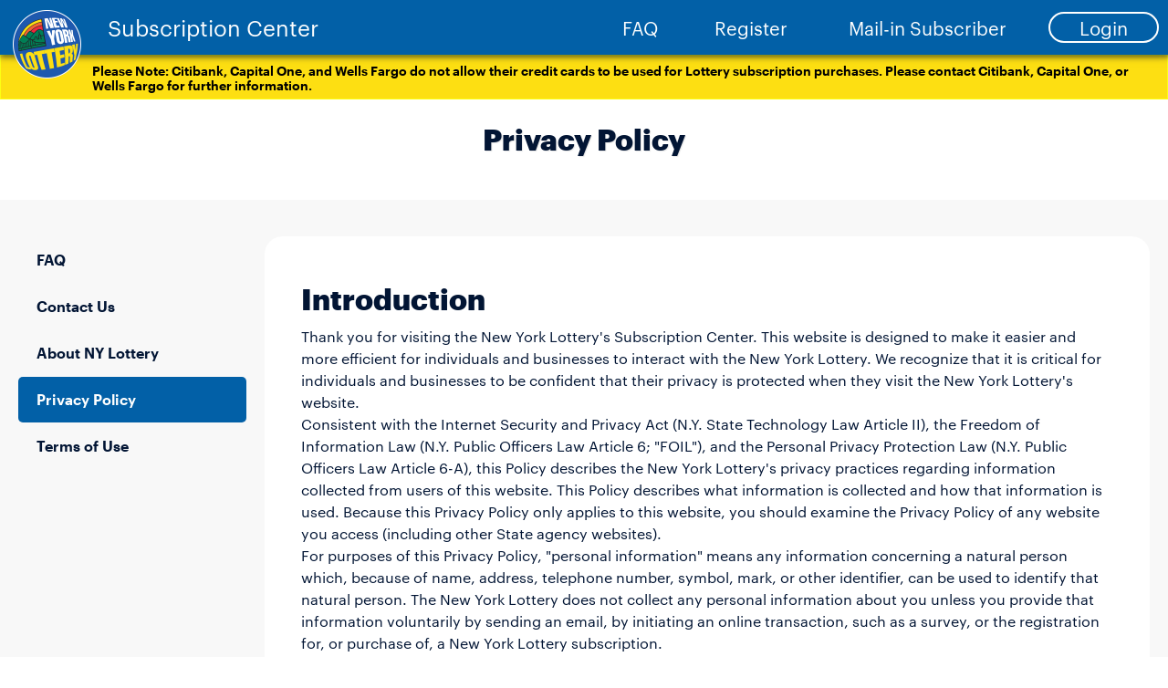

--- FILE ---
content_type: text/html;charset=ISO-8859-1
request_url: https://www.mynylottery.org/portal/privacyPolicy.do
body_size: 46290
content:




<!DOCTYPE html>
<html class="no-js loading" lang="en">
<head>
	<meta http-equiv="X-UA-Compatible" content="IE=Edge" />
    <meta charset="utf-8">
		
			<title>New York Subscriptions Center</title>
		
		
		
	<meta name="apple-mobile-web-app-capable" content="yes" />
    <meta name="mobile-web-app-capable" content="yes"/>
    
    <meta name="viewport" content="width=device-width, initial-scale=1.0, minimum-scale=1.0, maximum-scale=1.5"/>
          <link type="image/x-icon" rel="shortcut icon" href="/portal/portal/images/favicon/favicon.png?v=01">
          <meta name="apple-mobile-web-app-capable" content="yes" />
          <meta name="mobile-web-app-capable" content="yes"/>
  
  
          <link rel="apple-touch-icon" href="/portal/portal/images/favicon/touch-icon-iphone.png">
      <link rel="apple-touch-icon" sizes="76x76" href="/portal/portal/images/favicon/touch-icon-ipad.png">
      <link rel="apple-touch-icon" sizes="120x120" href="/portal/portal/images/favicon/touch-icon-iphone-retina.png">
      <link rel="apple-touch-icon" sizes="152x152" href="/portal/portal/images/favicon/touch-icon-ipad-retina.png">
  
      <link rel="icon" sizes="192x192" href="/portal/portal/images/favicon/favicon-192.png">
      <link rel="icon" sizes="144x144" href="/portal/portal/images/favicon/favicon-144.png">
      <link rel="icon" sizes="128x128" href="/portal/portal/images/favicon/favicon-128.png">
      <link rel="icon" sizes="96x96" href="/portal/portal/images/favicon/favicon-96.png">
      <link rel="icon" sizes="72x72" href="/portal/portal/images/favicon/favicon-72.png">
      <link rel="icon" sizes="48x48" href="/portal/portal/images/favicon/favicon-48.png">
      <link type="image/x-icon" rel="shortcut icon" href="/portal/portal/images/favicon/favicon-32.png">
    
    
    
	<link rel="stylesheet" type="text/css" href="/portal/portal/CSS/portalCSS/daterangepicker-bs3.css" />
	<script language="JavaScript" type="text/JavaScript" src="/portal/portal/scripts/common.js"></script>
	
	<!-- portal css -->
	<link href="/portal/portal/CSS/portalCSS/portal.css" rel="stylesheet" type="text/css">
	<style>
       .hide {
          display: none;
       }
    </style>
	
	<!--<script src="//ajax.googleapis.com/ajax/libs/jquery/1.12.4/jquery.min.js"></script>-->
	<!-- jQuery local fallback -->
    <script>window.jQuery || document.write('<script src="/portal/portal/scripts/portalJS/jquery.min.js"><\/script>');</script>
</head>
<script> 
window.history.forward(1); 
if (document.addEventListener) {
    document.addEventListener("onkeydown", my_onkeydown_handler, false);
} else if (document.attachEvent) {
    document.attachEvent("onkeydown", my_onkeydown_handler);
} else {
    document["onkeydown"] = my_onkeydown_handler;
}
//document.attachEvent("onkeydown", my_onkeydown_handler); 
function my_onkeydown_handler() 
{ 
	//alert(event.keyCode);
	switch (event.keyCode) 
	{ 
		case 116 : // 'F5' 
		event.returnValue = false; 
		event.keyCode = 0; 
		window.status = "We have disabled F5";
		break; 

		case 93 : // 'right click' 
		event.returnValue = false; 
		event.keyCode = 0; 
		window.status = "We have disabled right click"; 
		break;
	} 
	if((window.event.keyCode == 82) && (event.ctrlKey))//CTRL-R
	{ 
		window.status = "We have disabled Ctrl+R"; 
		return false;
	}else if(window.event.keyCode == 8 && 
        (event.srcElement.type != 'text' && event.srcElement.type != 'password' && event.srcElement.type != 'textarea')) {
        return false;
    }
}
</script>
<body class="index-page">
	  <div>
	  








   
   
<script src="/portal/portal/scripts/portalJS/jquery.min.js"></script>
<script type="text/javascript" src="/portal/portal/scripts/jquery-1.11.3.min.js"></script>
<script src="/portal/portal/scripts/portalJS/cssThemeSwitcher.js"></script>
<script src="/portal/portal/scripts/portalJS/underscore-min.js"></script>
<script src="/portal/portal/scripts/portalJS/utils.js"></script>	
<script src="/portal/portal/scripts/portalJS/app.js"></script>
<script src="/portal/portal/scripts/portalJS/avatar.js"></script>
<script src="/portal/portal/scripts/portalJS/background-parallax.js"></script>
<script src="/portal/portal/scripts/portalJS/baseModal.js"></script>
<script src="/portal/portal/scripts/portalJS/bootstrap.js"></script>
<script src="/portal/portal/scripts/portalJS/bootstrap-datepicker.js"></script>
<script src="/portal/portal/scripts/portalJS/bootstrap-select.js"></script>
<script src="/portal/portal/scripts/portalJS/bootstrap-tabdrop.js"></script>
<script src="/portal/portal/scripts/portalJS/browser-detect.js"></script>
<script src="/portal/portal/scripts/portalJS/daterangepicker.js"></script>
<script src="/portal/portal/scripts/portalJS/isotope.pkgd.min.js"></script>
<script src="/portal/portal/scripts/portalJS/jquery.cookie.js"></script>
<script src="/portal/portal/scripts/portalJS/jquery.countdown.min.js"></script>
<script src="/portal/portal/scripts/portalJS/jquery.matchHeight-min.js"></script>
<script src="/portal/portal/scripts/portalJS/jquery.validate.js"></script>
<script src="/portal/portal/scripts/portalJS/jQuery.validator.setDefaults.general.js"></script>
<script src="/portal/portal/scripts/portalJS/jquery-ui.min.js"></script>
<script src="/portal/portal/scripts/portalJS/mobileMyAccountPanel.js"></script>
<script src="/portal/portal/scripts/portalJS/modernizr.js"></script>
<script src="/portal/portal/scripts/portalJS/picturefill.min.js"></script>

<script src="/portal/portal/scripts/portalJS/screenfull.js"></script>
<script src="/portal/portal/scripts/portalJS/sidepanel.js"></script>
<script src="/portal/portal/scripts/portalJS/slick.js"></script>
<script src="/portal/portal/scripts/portalJS/toolTipModal.js"></script>
<script src="/portal/portal/scripts/portalJS/utils.device.js"></script>
<script src="/portal/portal/scripts/portalJS/hotkeys.min.js"></script>


<script language="javascript">

function clearErrorMsg(){
document.getElementById("locationDataDiv").innerHTML = "";
document.getElementById("locationDataDivBorder").style.display = 'none';
}

function initialProcess(){
document.getElementById("locationDataDiv").innerHTML = "Please wait while we verify your location.";
document.getElementById("locationDataDivBorder").style.display = 'block';
document.getElementById("locationDataDiv").style.fontSize="20px";
}

function enableTile(){
document.getElementById('tile1').style.opacity="3.0";
document.getElementById('tile1').style.pointerEvents="auto";
document.getElementById('tile2').style.opacity="3.0";
document.getElementById('tile2').style.pointerEvents="auto";
document.getElementById('tile3').style.opacity="3.0";
document.getElementById('tile3').style.pointerEvents="auto";
}

function disableTile(){
document.getElementById('tile1').style.opacity="0.6";
document.getElementById('tile1').style.pointerEvents="none";
document.getElementById('tile2').style.opacity="0.6";
document.getElementById('tile2').style.pointerEvents="none";
document.getElementById('tile3').style.opacity="0.6";
document.getElementById('tile3').style.pointerEvents="none";
}

function btnMsgDisplay(){
document.getElementById("btnMsg1").style.display = 'block';
document.getElementById("btnMsg2").style.display = 'block';
document.getElementById("btnMsg3").style.display = 'block';
}

function btnMsgHide(){
document.getElementById("btnMsg1").style.display = 'none';
document.getElementById("btnMsg2").style.display = 'none';
document.getElementById("btnMsg3").style.display = 'none';
}

function dpFailed(){
document.getElementById("locationDataDiv").innerHTML = "The attempt to verify your device's location has timed out." + "<br/>" + "Please try again later or" + "<br/>" + "<a target='_blank' rel='noopener noreferrer' href='/portal/portal/static/location_compliance.html'>Click here for instructions on location compliance.</a>";
document.getElementById("locationDataDivBorder").style.display = 'block';
}

   function initVar(page){
   	var sessionTimeOut = 900;
   	sessionTimeOut = sessionTimeOut*1000;
   
   	var  tStart = new Date().getTime();
   	updateTimer(tStart, sessionTimeOut, page);
   }
   function updateTimer(tStart, sessionTimeOut, page) {
   	var timerID;
       if (timerID) {
   		clearTimeout(timerID); 
       }
       if(!tStart) {
   		tStart = new Date().getTime();
       }
       var tDate = new Date().getTime();
       var tDiff = tDate - tStart;
   
   	if (tDiff >= sessionTimeOut) {     
   	var ref='';
	ref = '/portal/logout.do?timeout=true&user=' + sessionStorage.login; 
   	window.location.href= ref;
   	deleteAllCookies();
	pause(1000);
   	return;
       }
       timerID = setTimeout("updateTimer("+tStart+","+sessionTimeOut+","+page+")", 1000);    
   }
   
   function deleteAllCookies() {
    var cookies = document.cookie.split(";");

    for (var i = 0; i < cookies.length; i++) {
        var cookie = cookies[i];
        var eqPos = cookie.indexOf("=");
        var name = eqPos > -1 ? cookie.substr(0, eqPos) : cookie;
        document.cookie = name + "=;expires=Thu, 01 Jan 1970 00:00:00 GMT;path=/;domain=" + window.location.hostname;
    }
    document.execCommand("ClearAuthenticationCache");
}

    function myAccount() {
   				window.location.href = '/portal/player/viewPlayerProfile.do';
      }
      
     function closeAll() {
   	        if (window.opener != null) {
   	  	    window.opener.close();
   	    }
   	    window.close();
         }
   
     function logout() {
   	 	//closeAll();
		window.location.href = '/portal/logout.do?user=' + sessionStorage.login;
   		deleteAllCookies();
   		//Calling pause to finish the logout process before browser closes
   		pause(1000);
      }
    
   	function confirmLogout(){
      		var answer = 1;
      		var confirmRequired = 'true';
     		if(confirmRequired == 'true')
   	  		answer = confirm('Proceed with logout from New York Subscriptions Center?');
      		if(answer != 0){
      			logout();
      		}
      }
    
   	function pause(numberMillis) {
           var now = new Date();
           var exitTime = now.getTime() + numberMillis;
           while (true) {
               now = new Date();
               if (now.getTime() > exitTime)
                   return;
           }
       }
   
     
</script>
<logic:equal name="aplTestFlag" value="false">
<script type="text/javascript">
   var _gaq = _gaq || [];
   _gaq.push(['_setAccount', 'UA-7540306-5']);
   _gaq.push(['_trackPageview']);
   
   (function() {
     var ga = document.createElement('script'); ga.type = 'text/javascript'; ga.async = true;
     ga.src = ('https:' == document.location.protocol ? 'https://ssl' : 'http://www') + '.google-analytics.com/ga.js';
     var s = document.getElementsByTagName('script')[0]; s.parentNode.insertBefore(ga, s);
   })();
   
</script>
</logic:equal>

<div id="topOfPage"></div>

<div id="sidePanelLeft" class="side-panel side-panel--left hide" aria-hidden="true">
	<div class="side-panel__header">
	  <div class="side-panel__main-actions">
	  	
			<a href="/portal/home.do" class="side-panel__action">Home</a>
		
		
	  </div>
	  <div class="side-panel__secondary-actions">
		<button type="button" class="side-panel__close-action" data-toggle="closeNav">
		<span class="sr-only">Close Navigation Panel</span>
		<span class="pd-icon pd-icon-close" aria-hidden="true"></span>
		</button>
	  </div>
	</div>
	<div class="mobile-main-navigation">
	  <div class="mobile-carousel-wrapper">
		<div class="mobile-main-navigation__stage">
	
		  <div id="mobileMenuHomeSlide" class="mobile-main-navigation__content" data-pd="mobileSlideCenter" data-slide="panel">
	
			<div class="mobile-main-navigation__nav">
	
			  <ul class="list-unstyled">
				<!--<li class="mobile-main-navigation__item">
				  <a href="index.html">Home</a>
				</li>	-->
				 
				<li class="mobile-main-navigation__item" >
					<a href="/portal/FAQ.do" >FAQ</a>
				  </li>
				  
			   <li class="mobile-main-navigation__item"><a href="/portal/registerPlayerOne.do">Register</a></li>
			   <li class="mobile-main-navigation__item" ><a href="/portal/viewSearchConvrsnForm.do">Mail-in Subscriber</a></li>
			  




				 
			  </ul>
			</div>
		  </div>
		  <div id="mobileMenuSubscriptionSlide" class="mobile-main-navigation__content mobile-main-navigation__content--right" data-slide="panel">
			<div class="mobile-main-navigation__nav mobile-main-navigation__nav--secondary">
			  <ul class="list-unstyled">
				<li class="mobile-main-navigation__item mobile-main-navigation__item--back">
				  <button data-submenu="#mobileMenuHomeSlide">
					<span><span class="pd-icon pd-icon-left-chevron" aria-hidden="true"></span> Back <span class="sr-only">close Subscriptions menu</span></span>
				  </button>
				</li>
				<li class="mobile-main-navigation__item">
				  <a href="/portal/player/searchSubscription.do">All Subscriptions</a>
				</li>
				<li class="mobile-main-navigation__item">
				  <a href="/portal/auth/portalHome.do?giftInd=N&groupInd=N">+ New Subscription</a>
				</li>
				<li class="mobile-main-navigation__item">
				  <a href="/portal/auth/portalHome.do?giftInd=Y">+ New Gift Subscription</a>
				</li>
				<li class="mobile-main-navigation__item">
					<a href="/portal/sub/viewWinningDetails.do?action=all">Winning History</a>
				  </li>
				<li class="mobile-main-navigation__item">
				  <a href="/portal/sub/viewActivationForm.do">Activate Gift Subscription</a>
				</li>
			  </ul>
			</div>
		  </div>
		  <div id="mobileMenuPrizeAccountSlide" class="mobile-main-navigation__content mobile-main-navigation__content--right" data-slide="panel">
			<div class="mobile-main-navigation__nav mobile-main-navigation__nav--secondary">
			  <ul class="list-unstyled">
				<li class="mobile-main-navigation__item mobile-main-navigation__item--back">
				  <button data-submenu="#mobileMenuHomeSlide">
					<span><span class="pd-icon pd-icon-left-chevron" aria-hidden="true"></span> Back <span class="sr-only">close Prize Account menu</span></span>
				  </button>
				</li>
				<li class="mobile-main-navigation__item">
				  <a href="/portal/player/viewPlayerPrizeAccount.do">Prize Account</a>
				</li>
				<li class="mobile-main-navigation__item">
				  <a href="/portal/player/viewPlayerPrizeAccountTransactions.do">View Prize Transactions</a>
				</li>
				<li class="mobile-main-navigation__item">
				  <a href="/portal/player/viewPrizeAcctCashOut.do">Cash Out</a>
				</li>
				
			  </ul>
			</div>
		  </div>
		</div>
	  </div>
	</div>
</div>
	
<div class="header navbar-fixed-top" role="banner">

	<a href="#srNavMain" class="sr-only sr-only-focusable" id="skippy--global">
	  <span class="skiplink-text">Skip to main content</span>
	</a>

	<div class="mobile-user-panel" id="accountBarMobile">
	  
	</div>


	<div class="navbar-pd-outer">
	  <div class="navbar-pd-outer__container">
		<nav class="navbar navbar-pd">
		  <!-- Brand and toggle get grouped for better mobile display -->
		  <div class="navbar-header-mobile">
			<button class="navbar-hamburger" type="button" data-toggle="mainNav" aria-expanded="false"><span class="sr-only">site navigation</span>
			  <span class="lines"></span>
			</button>
			<a class="nav-logo--mobile" href="/portal/home.do">
				<span class="sr-only">New York Lottery Portal</span><span class="sprite-logo-sm" aria-hidden="true"></span>
			  </a>

			
			<button class="mobile-my-account-panel__trigger" data-target="#loginModal" data-toggle="modal"><a href="/portal/auth/portalHome.do">Login</a></button>
			
		  </div>
		  <div class="collapse navbar-collapse" id="pd-main-nav">

			<div class="nav-logo-container">
			  <a class="nav-logo not-loggedin" href="/portal/home.do">
				<span class="sr-only">New York Lottery Portal</span><span class="sprite-logo" aria-hidden="true"></span>
			  </a>
			  
			  <span class="nav-logo-subtitle">Subscription Center</span>
			</div>

			
			
			<ul class="nav navbar-nav navbar-pd__navbar">
			<li  id="headerFaq"><a href="/portal/FAQ.do">FAQ</a></li>
			
			   <li id="headerRegister"><a href="/portal/registerPlayerOne.do" title="Register">Register</a></li>
			   <li id="headerMail"><a href="/portal/viewSearchConvrsnForm.do" title="Mail-in Subscriber">Mail-in Subscriber</a></li>
			   <li><a href="/portal/auth/portalHome.do" class="btn-header" title="Login">Login</a></li>
			  
			  
			  
			
			   
			</ul>
			

		  </div>
	  </nav>

	  </div>
	</div>

  </div>
  <div class="credit-box"> Please Note: Citibank, Capital One, and Wells Fargo do not allow their credit cards to be used for Lottery subscription purchases. Please contact Citibank, Capital One, or Wells Fargo for further information.</div>
<!--add here-->

</div>

<script>
initVar(0);
$(document).ready(function(){
	sessionStorage.login = '';
});
</script>
      




<table style="width: 100%;">
	<tr valign="top">
		<td>
			<div role="main" id="srNavMain">
				


<script type="text/javascript" src="/portal/portal//scripts/geoTime.js"></script>
<script type="text/javascript" src="/portal/portal/scripts/CalendarPopup.js"></script>
<script type="text/javascript" src="/portal/portal/scripts/AnchorPosition.js"></script>
<script type="text/javascript" src="/portal/portal/scripts/PopupWindow.js"></script>
<script type="text/javascript" src="/portal/portal/scripts/date.js"></script>

<link rel="stylesheet" type="text/css" href="/portal/portal/CSS/calendar.css">
<link href="/portal/portal/CSS/portalCSS/portal.css" rel="stylesheet" type="text/css">

<!--<script>
$(document).ready(function(){
$('#messageBar .close').on('click',function(){
          var el = $(this)
         el.parents('[data-pd="globalMsg"]').addClass('delete-row-animation');
          setTimeout(function() {
            $('#messageBar .delete-row-animation').remove();
          }, 1000);
       });
});
</script>-->









<!-- Message to differenet style as per the request -->







        
 
				





<!DOCTYPE HTML PUBLIC "-//W3C//DTD HTML 4.01 Transitional//EN">
<html>
<head>
<meta http-equiv="Content-Type" content="text/html; charset=ISO-8859-1">
</head>
<body class="">

    
    <div class="page-meta">
	    <div class="container-fluid">
	       <h1 class="page-title">Privacy Policy</h1>
	  	</div>
    </div>
	<div class="background-parallax" id="background" role="presentation">
        <div class="background-parallax__image" ></div>
    </div>
    <div class="layout-container">
		<div class="layout-sidebar">
			<div class="sidebar-bg" role="presentation"></div>
			<div class="row">
				<div class="col-xs-24 layout-sidebar-3">
					<div class="side-content">
						<a href="#srNavSection" class="sr-only sr-only-focusable" id="skippy--sidenav">
                        	<span class="skiplink-text">Skip to content</span>
                    	</a>
						<nav aria-label="Privacy Policy">
							<ul data-pd="sideNav" class="nav nav-pills nav-stacked nav-sidebar">
								<li ><a href="/portal/FAQ.do">FAQ</a></li>
								<li ><a href="/portal/contact.do">Contact Us</a></li>
								<li><a href="/portal/aboutNYLottery.do">About NY Lottery</a></li>
								<li class="active"><a href="/portal/privacyPolicy.do">Privacy Policy</a></li>
								<li><a href="/portal/termsOfUse.do">Terms of Use</a></li>
							</ul>
						</nav>
					</div>
				</div>
				
				<div class="col-xs-24 layout-sidebar-9">
					<div class="main-content text-white" id="srNavSection">
						<div class="content-box margin-reset">
						  	<div class="content-box__main">
						    	<h2>Introduction</h2>
						    	<p>Thank you for visiting the New York Lottery's Subscription Center. This website is designed to make it easier and more efficient for individuals and businesses to interact with the New York Lottery. We recognize that it is critical for individuals and businesses to be confident that their privacy is protected when they visit the New York Lottery's website.</p>
						    	<p>Consistent with the Internet Security and Privacy Act (N.Y. State Technology Law Article II), the Freedom of Information Law (N.Y. Public Officers Law Article 6; "FOIL"), and the Personal Privacy Protection Law (N.Y. Public Officers Law Article 6-A), this Policy describes the New York Lottery's privacy practices regarding information collected from users of this website. This Policy describes what information is collected and how that information is used. Because this Privacy Policy only applies to this website, you should examine the Privacy Policy of any website you access (including other State agency websites).</p>
						    	<p>For purposes of this Privacy Policy, "personal information" means any information concerning a natural person which, because of name, address, telephone number, symbol, mark, or other identifier, can be used to identify that natural person. The New York Lottery does not collect any personal information about you unless you provide that information voluntarily by sending an email, by initiating an online transaction, such as a survey, or the registration for, or purchase of, a New York Lottery subscription.</p>
						  	</div>
						</div>
						
						<div class="content-box margin-reset">
							<div class="content-box__main">
								<dl>
									<dt>The following information is collected automatically when you visit this web site:</dt>
									<dd>
										<ul>
									        <li>The Internet Protocol Address ("IP Address" and domain name used to access the website, but not the email address. The IP Address is a numerical identifier assigned either to your Internet Service Provider (ISP) or directly to your computer;</li>
									        <li>The type of browser and operating system you used;</li>
									        <li>The date and time you visited this site;</li>
									        <li>The web pages or services you accessed at this site;</li>
									        <li>The website you visited prior to coming to this website;</li>
									        <li>The next website you visit after you leave this website;</li>
									        <li>If you downloaded a form, the form that was downloaded;</li>
									        <li>The name of the domain from which you access the Internet (for example aol.com if you are accessing from America Online);</li>
									        <li>Your current Internet Network address (not your email address)</li>
									   </ul>
									      <br />
									      None of the foregoing information is deemed to constitute personal information.
									      <br /><br />
									      The information that is collected automatically is used to improve this website's content and to help the New York Lottery understand how users are interacting with the website. This information is collected for statistical analysis, to determine what information is of most and least interest to our users, and to improve the utility of the material available on the website. This information is not collected for any purposes other than the New York Lottery's purposes.
									</dd>
									
									<dt>Cookies</dt>
							        <dd>Cookies are simple text files stored on your web browser to provide a means of distinguishing among users of this website. The use of cookies is a standard practice among Internet websites. To better serve you, we use "session cookies" to enhance or customize your visit to this website. Session cookies can be created automatically on the device you use to access this state agency website. These session cookies do not contain personal information and do not compromise your privacy or security. We may use the cookie feature to store a randomly generated identifying tag on the device you use to access this website. A session cookie is erased during operation of your browser or when your browser is closed.
      								<br /><br />
								    If you wish, you may complete a registration to personalize this website and permit a "persistent cookie" to be stored on your computer's hard drive. This persistent cookie will allow the website to recognize you when you visit again and tailor the information presented to you based on your needs and interests. NYS uses persistent cookies only with your permission.
								    <br /><br />
								    The software and hardware you use to access the website allows you to refuse new cookies or delete existing cookies. Refusing or deleting these cookies may limit your ability to take advantage of some features of this website. </dd>
																	
									<dt>Personal information collected for New York Lottery subscriptions</dt>
      								<dd>If you choose to register for New York Lottery subscriptions through this website, we will collect a variety of personal information from you at initial registration, some mandatory and some voluntary.
	      								<ul>
	      									<li>
	      										<span class="ul__title">Mandatory Registration Personal Information</span>
	            								<span class="ul__content">The following personal information is collected at initial registration and is necessary for the administration of New York Lottery subscriptions:</span>
	            								<ul>
	            									<li>name (first, last)</li>
										            <li>date of birth (if an individual)</li>
										            <li>taxpayer identification number (required before collection of any prize $600 or more)</li>
										            <li>email address</li>
										            <li>password (self-selected)</li>
										            <li>challenge questions and responses (in case you lose your password)</li>
										            <li>postal mailing address</li>
										            <li>postal billing address</li>
										            <li>whether or not you are a resident of Yonkers and/or New York City</li>
										            <li>whether or not you are a (United States) non-resident alien</li>
										            <li>telephone number</li>
	            								</ul>
	      									</li>
	      								</ul>
	      								<br />
	      								The New York Lottery will use the mandatory information collected primarily for administrative purposes, such as the administration of the New York Lottery, verification of eligibility, notification of winners, or other purposes.
	      								
	      								<ul>
	      									<li>
	      										<span class="ul__title">Optional Information and Information that We May Subsequently Require (for Certain Winners)</span>
									            <span class="ul__content">Other information we collect is optional and not required for registration, but may be required to claim a prize, including:</span>
									            <ul>
									              <li>gender</li>
									              <li>preferred method of contact</li>
									              <li>game play, promotional, and purchase location preferences</li>
									              <li>whether or not you wish to be included in marketing surveys</li>
									            </ul>
	      									</li>
	      								</ul>
	      								<br />
	      								Optional information you submit may be used in combination with certain mandatory information, such as name, physical address or email address for other purposes such as research and marketing or other New York Lottery purposes. By submitting this information, you consent to the New York Lottery's use of it for such purposes.
	      								
	      								<ul>
								          <li>
								            <span class="ul__title">Mandatory Non-Personal Information</span>
								            <span class="ul__content">If you choose to purchase a New York Lottery subscription through our website, we will need to collect additional information from you, including the game you want to play and details about the type and frequency of that play.</span>
								          </li>
								        </ul>
								        
								        <!-- <ul>
								          <li>
								            <span class="ul__title">Registration by Alternate (Offline) Methods</span>
								            <span class="ul__content">If you choose to register to purchase subscriptions through an alternate method (e.g., using a form sent to the New York Lottery via U.S. Mail), an online profile may be created for you on this Web site. This profile may only be partially complete, and you may need to provide additional information. In any event, any profile created would be governed by the terms of this Policy.</span>
								          </li>
								        </ul> -->
							        </dd>
							        
							        <dt>Personal information notice</dt>
      								<dd>To process your subscription application, you authorize the New York Lottery to collect personal information about you. You authorize the New York Lottery to use and release certain personal information, including your name, hometown and any photograph, video or audio recording, in any medium (including but not limited to newspaper, television, radio and internet), for purposes of marketing, advertising or other purposes of the New York Lottery. If you do not provide all or any part of the personal information requested, your application may not be processed. The New York Lottery requires your personal information to comply with the Internal Revenue Code and New York State Tax Law income reporting and tax withholding requirements and under the authority of Tax Law section 1604 to announce New York Lottery prize awards. The Director of Prize Payments for the New York Lottery is the custodian of subscription and prize records and may be contacted by mail at POB 7533, Schenectady, NY 12301-7533 or by phone at (518) 388-3300.</dd>
							        
							        
							        <dt>W-9 certification</dt>
									<dd>
									Under penalties of perjury, I certify that (1) the number shown on this form is my correct taxpayer identification number (TIN), (2) I am not subject to backup withholding due to failure to report interest and dividend income, and (3) I am a U.S. person as defined by the I.R.S. (For federal tax purposes, a U.S. person includes but is not limited to: an individual who is a U.S. citizen or U.S. resident alien; a partnership, corporation, company, or association created or organized in the United States or under the laws of the United States; any estate (other than a foreign estate); or a domestic trust (as defined in 26 C.F.R. 301.7701-7)).
									<br /><br />
									The Internal Revenue Service does not require your consent to any provision of this document other than the certifications required to avoid backup withholding.
									</dd>
							        
							        <dt>Website for adult use only (age 18 and older)</dt>
							        <dd>The New York Lottery does not knowingly collect personal information from children or create profiles of children through this website. The registration page requires registrants be at least 18 years of age to participate in New York Lottery transactions. Users are cautioned, however, that the collection of personal information submitted in an email will be treated as though it was submitted by an adult, and may, unless exempted from access by State law, be subject to public access. The New York Lottery strongly encourages parents and teachers to be involved in children's internet activities and to provide guidance whenever children are asked to provide personal information online.</dd>
							        
							        <dt>Information and choice</dt>
							        <dd>As noted above, the New York Lottery does not collect any personal information about you during your visit to this website unless you provide that information voluntarily by sending an email, participating in a survey, or registering for subscriptions or other interactive services the New York Lottery may provide. You may choose not to utilize some or all of these interactive services. While your choice not to participate in these activities may limit your ability to receive specific services or products through this website, it will not prevent you from requesting services or products from the New York Lottery by other means and will not normally have an impact on your ability to take advantage of other (non-interactive) features of the website, including browsing or downloading publicly available information.</dd>
							        
							        <dt>Disclosure of information collected through this web site</dt>
							        <dd>The collection of information through this website and the disclosure of that information are subject to the provisions of the Internet Security and Privacy Act (N.Y. State Technology Law Article II). The New York Lottery will only collect personal information through this website or disclose personal information collected through this website if you, as the user, have consented to the collection or disclosure of such personal information. Your voluntary disclosure of personal information to the New York Lottery, whether solicited or unsolicited, constitutes consent to the New York Lottery's collection and disclosure of the information for the purposes reasonably ascertainable from the nature and terms of the transaction.
							        	<br /><br />
							        	However, the New York Lottery may collect or disclose personal information without user consent if the collection or disclosure is: (1) necessary to perform the statutory duties of the New York Lottery, or necessary for the Lottery to operate a program authorized by law, or authorized by state or federal statute or regulation; (2) made pursuant to a court order or by law; (3) for the purpose of validating the identity of the user; or (4) of information to be used solely for statistical purposes that is in a form that cannot be used to identify any particular person.
								      <br /><br />
								      Further, the disclosure of information, including personal information, collected through this website is subject to the provisions of the Freedom of Information Law (N.Y. Public Officers Law Article 6; "FOIL") and the Personal Privacy Protection Law (N.Y. Public Officers Law Article 6-A).
								      <br /><br />
								      The New York Lottery may disclose personal information to federal or state law enforcement authorities to enforce the New York Lottery's rights against unauthorized access or attempted unauthorized access to the New York Lottery's information technology assets or against other inappropriate use of this website.
								      <br /><br />
								      Some portions of this website, such as the registration form, the purchase of subscriptions, and all credit card processing, are operated by third-party vendors. This Policy governs how those vendors will handle your information. The New York Lottery has in place agreements requiring those vendors to maintain reasonable security consistent with this section.
								    </dd>
								    
								    <dt>Retention of information collected through this web site</dt>
							        <dd>The information collected through this website is retained by the New York Lottery in accordance with the records retention and disposition requirements of the New York State Arts & Cultural Affairs Law. Information on the requirements of the Arts & Cultural Affairs Law may be found at www.archives.nysed.gov. In general, the Internet services logs of the New York Lottery, comprised of electronic files or automated logs created to monitor access and use of agency services provided through this website, are retained for a minimum of three weeks. Information, including personal information, that you submit in an email or when you use any interactive services we may provide, including registering for New York Lottery subscriptions, is retained in accordance with the records retention and disposition schedule established for the records of the program unit to which you submitted the information. Information concerning these records retention and disposition schedules may be obtained through the Internet Privacy Policy contact listed in this statement.</dd>
								    
								    <dt>Access to and correction of personal information collected through this web site</dt>
								    <dd>"Personal Information" is any information concerning a natural person which, because of name, address, telephone number, symbol, mark, or other identifier, can be used to identify that natural person. A domain name or Internet protocol address are not considered personal information.
								    	<br /><br />
								    	Personal information provided during the registration process may be viewed and/or changed by clicking the appropriate link for viewing or editing your personal information after you have logged onto the website.
								    	<br /><br />
								    	Any user may submit a request to the New York Lottery's Compliance Officer to determine whether personal information pertaining to that user has been collected through this website. Any such request shall be made in writing to the address below and must be accompanied by reasonable proof of identity of the user. Reasonable proof of identity may include verification of a signature, inclusion of an identifier generally known only to the user, or similar appropriate identification. The address of the Compliance Officer is:
								    	<address>
								    		Compliance Officer<br />
									        New York State Gaming Commission<br />
									        354 Broadway<br />
									        PO Box 7500<br />
									        Schenectady, NY 12301-7500<br />
									        <a href="tel:+15183883370">(518) 388-3300</a>
									    </address>
									    <br />
									    The Compliance Officer shall, within five (5) business days of the date of the receipt of a proper request: (i) provide access to the personal information; (ii) deny access in writing, explaining the reasons therefore; or (iii) acknowledge the receipt of the request in writing, stating the approximate date when the request will be granted or denied, which date shall not be more than thirty (30) days from the date of the acknowledgment.
									    <br /><br />
									    In the event that the New York Lottery has collected personal information pertaining to you through the website and that information is to be provided to you pursuant to your request, the Compliance Officer shall inform you of your right to request that the personal information be amended or corrected under the procedures set forth in section 95 of New York State's Public Officers Law.
									 </dd>
									    
									 <dt>Confidentiality and integrity of personal information collected through this web site</dt>
									 <dd>
									 	The New York Lottery is strongly committed to protecting personal information collected through this website against unauthorized access, use, or disclosure. Consequently, the New York Lottery limits access to personal information collected through this website to only those people who need access to the information in the performance of their official duties. Employees or contractors who have access to this information are required to follow appropriate procedures in connection with any disclosure of personal information.
       	 								<br /><br />
								        In addition, the New York Lottery has implemented procedures to safeguard the integrity of its information technology assets, including, but not limited to, authentication, monitoring, auditing, and encryption. These security procedures have been integrated into the design, implementation, and day-to-day operations of this website as part of our continuing commitment to the security of electronic content as well as the electronic transmission of information.
								        <br /><br />
								        For website security purposes and to maintain the availability of the website for all users, software is used to monitor traffic to identify unauthorized attempts to upload or change information or otherwise damage this website.
								        <br /><br />
								        If you believe that your personal information in being used for a purpose other than what was intended when submitted, you may contact the New York Lottery's Compliance Officer, as outlined above.
									 </dd>
									 
									 <dt>Disclaimer</dt>
									 <dd>The information provided in this Privacy Policy should not be construed as giving business, financial, legal, or other advice, or warranting as fail proof, the security of information provided through this website.</dd>
									 <dt>Contact information</dt>
									 <dd>For questions regarding this website, please contact:
      								 	<br />
								        <address>
								          (via email)<br />
								          <a href="mailto:gaming.sm.subscriptions@gaming.ny.gov">gaming.sm.subscriptions@gaming.ny.gov</a>
								          <br />(via regular mail) <br />
								          New York Lottery Subscriptions<br />
								          PO Box 7590<br />
								          Schenectady, NY 12301-7590
								        </address>
      								 </dd>		   
								</dl>
							</div>
						</div>
					</div>
				</div>
			</div>
		</div>    
    </div>
	<div id="backgroundFooter" role="presentation"> </div>
</body>
</html>
			</div>
		</td>
	</tr>
</table>

	  
<script>
  function ready(callback){
    // in case the document is already rendered
    if (document.readyState!='loading') callback();
    // modern browsers
    else if (document.addEventListener) document.addEventListener('DOMContentLoaded', callback);
    // IE <= 8
    else document.attachEvent('onreadystatechange', function(){
        if (document.readyState=='complete') callback();
    });
}

ready(function(){
  document.getElementById("year").innerHTML = new Date().getFullYear();
});
</script>
<div class="footer-links bg-muted">
  <div class="container-max960">
    <div class="container-fluid spacer-top">
        <ul class="list-unstyled margin-reset footer-top flex-center">
          <li class="margin-reset">
            <a href="/portal/FAQ.do" class="btn-link-secondary btn-xs-block" title="FAQ">FAQ</a>
          </li>
          <li class="margin-reset">
            <a href="/portal/contact.do" class="btn-link-secondary btn-xs-block" title="Contact Us">Contact Us</a>
          </li>
          <li class="margin-reset">
            <a href="https://nylottery.ny.gov/page/responsible-gaming" class="btn-link-secondary btn-xs-block" title="Responsible Gaming" target="_blank">Responsible Gaming</a>
          </li>
        </ul>
    </div>
    <div class="container-fluid spacer-top">
      <ul class="list-unstyled margin-reset footer-second flex-center">
          <li class="margin-reset">
            <a href="/portal/aboutNYLottery.do" class="btn-link-third btn-xs-block" title="About the New York Lottery">About the New York Lottery</a>
          </li>
          <li class="margin-reset">
            <a href="https://nylottery.ny.gov/" target="_blank" class="btn-link-third btn-xs-block" title="nylottery.ny.gov" target="_blank">nylottery.ny.gov</a>
          </li>
          <li class="margin-reset">
            <a href="/portal/privacyPolicy.do" class="btn-link-third btn-xs-block" title="Privacy Policy">Privacy Policy</a>
          </li>
          <li class="margin-reset">
            <a href="/portal/termsOfUse.do" class="btn-link-third btn-xs-block" title="Terms of Use">Terms of Use</a>
          </li>
        </ul>
    </div>

  <div class="container-fluid social-container spacer-top">
  <ul class="list-unstyled margin-reset social-links">
    <li>
      <a href="https://twitter.com/newyorklottery" target="_blank" id="Footer_SocialMedia_Twitter">
        <span class="social-footer social-TW" aria-hidden="true"></a>
    </li>
    <li>
      <a href="https://www.facebook.com/NewYorkLottery" target="_blank" id="Footer_SocialMedia_Facebook">
        <span class="social-footer social-FB" aria-hidden="true"></a>
    </li>
    <li>
      <a href="https://www.instagram.com/newyorklottery/" target="_blank" id="Footer_SocialMedia_Instagram">
        <span class="social-footer social-IG" aria-hidden="true"></a>
    </li>
    <li>
        <a href="https://www.youtube.com/user/NewYorkLottery" target="_blank" id="Footer_SocialMedia_Youtube">
        <span class="social-footer social-YT" aria-hidden="true"></a>
    </li>
</div>
  </div>

<div class="responsible-gaming">
    <div class="content-box__sm-main">
      <div class="container-max960">
        <p>&#169; <span id="year"></span> New York State Gaming Commission
          All rights reserved. New York Lottery trademarks and service marks may be used only with the prior permission of the New York State Gaming Commission. Use of this website signifies your agreement to the Privacy Policy (updated 4.29.19).
        </p>
        <p>All New York Lottery transactions are subject to New York State Gaming Commission rules and regulations.</p>
        <p>PLEASE PLAY RESPONSIBLY.
          Must be 18+ to purchase a Lottery ticket and 21+ for Quick Draw where alcohol is served. Gambling problem? Visit NYProblemGamblingHelp.org. Call the HOPEline 1-877-846-7369 or text 467369.
          The information on this website is believed to be accurate. In the event of a discrepancy between the information displayed on this website and the information in the official records maintained by the New York State Gaming Commission, the records maintained by the Gaming Commission shall prevail.</p>
  </div>
</div>
  </div>
</div>


	  </div>
</body>
</html>




--- FILE ---
content_type: text/css
request_url: https://www.mynylottery.org/portal/portal/CSS/calendar.css
body_size: 231
content:
TD.cal { font-family:arial; font-size: 8pt; }
TD.calmonth { font-family:arial; font-size: 8pt; text-align: right;}
TD.caltoday { font-family:arial; font-size: 8pt; text-align: right; color: white; background-color:#C0C0C0; border-width:1; border-type:solid; border-color:#800000; }
A.textlink { font-family:arial; font-size: 8pt; height: 20px; color: black; }
.disabledtextlink { font-family:arial; font-size: 8pt; height: 20px; color: #808080; }
A.cal { text-decoration:none; color:#000000; }
A.calthismonth { text-decoration:none; color:#000000; }
A.calothermonth { text-decoration:none; color:#808080; }
.calnotclickable { color:#808080; }


--- FILE ---
content_type: application/javascript
request_url: https://www.mynylottery.org/portal/portal/scripts/CalendarPopup.js
body_size: 18341
content:


// CONSTRUCTOR for the CalendarPopup Object
function CalendarPopup() {
	var c;
	if (arguments.length>0) {
		c = new PopupWindow(arguments[0]);
		}
	else {
		c = new PopupWindow();
		c.setSize(150,175);
		}
	c.offsetX = -30;
	c.offsetY = -40;
	c.autoHide();
	// Calendar-specific properties
	c.monthNames = new Array("January","February","March","April","May","June","July","August","September","October","November","December");
	c.monthAbbreviations = new Array("Jan","Feb","Mar","Apr","May","Jun","Jul","Aug","Sep","Oct","Nov","Dec");
	c.dayHeaders = new Array("S","M","T","W","T","F","S");
	c.returnFunction = "CalendarPopup_tmpReturnFunction";
	c.returnMonthFunction = "CalendarPopup_tmpReturnMonthFunction";
	c.returnQuarterFunction = "CalendarPopup_tmpReturnQuarterFunction";
	c.returnYearFunction = "CalendarPopup_tmpReturnYearFunction";
	c.weekStartDay = 0;
	c.isShowYearNavigation = false;
	c.displayType = "date";
	c.disabledWeekDays = new Object();
	c.yearSelectStartOffset = 2;
	c.currentDate = null;
	window.CalendarPopup_targetInput = null;
	window.CalendarPopup_dateFormat = "mm/dd/yyyy";
	// Method mappings
	c.setReturnFunction = CalendarPopup_setReturnFunction;
	c.setReturnMonthFunction = CalendarPopup_setReturnMonthFunction;
	c.setReturnQuarterFunction = CalendarPopup_setReturnQuarterFunction;
	c.setReturnYearFunction = CalendarPopup_setReturnYearFunction;
	c.setMonthNames = CalendarPopup_setMonthNames;
	c.setMonthAbbreviations = CalendarPopup_setMonthAbbreviations;
	c.setDayHeaders = CalendarPopup_setDayHeaders;
	c.setWeekStartDay = CalendarPopup_setWeekStartDay;
	c.setDisplayType = CalendarPopup_setDisplayType;
	c.setDisabledWeekDays = CalendarPopup_setDisabledWeekDays;
	c.setYearSelectStartOffset = CalendarPopup_setYearSelectStartOffset;
	c.showYearNavigation = CalendarPopup_showYearNavigation;
	c.showCalendar = CalendarPopup_showCalendar;
	c.hideCalendar = CalendarPopup_hideCalendar;
	c.getStyles = CalendarPopup_getStyles;
	c.refreshCalendar = CalendarPopup_refreshCalendar;
	c.getCalendar = CalendarPopup_getCalendar;
	c.select = CalendarPopup_select;
	// Return the object
	return c;
	}

// Temporary default functions to be called when items clicked, so no error is thrown
function CalendarPopup_tmpReturnFunction(y,m,d) { 
	if (window.CalendarPopup_targetInput!=null) {
		var d = new Date(y,m-1,d,0,0,0);
		window.CalendarPopup_targetInput.value = formatDate(d,window.CalendarPopup_dateFormat);
		}
	else {
		alert('Use setReturnFunction() to define which function will get the clicked results!'); 
		}
	}
function CalendarPopup_tmpReturnMonthFunction(y,m) { 
	alert('Use setReturnMonthFunction() to define which function will get the clicked results!\nYou clicked: year='+y+' , month='+m); 
	}
function CalendarPopup_tmpReturnQuarterFunction(y,q) { 
	alert('Use setReturnQuarterFunction() to define which function will get the clicked results!\nYou clicked: year='+y+' , quarter='+q); 
	}
function CalendarPopup_tmpReturnYearFunction(y) { 
	alert('Use setReturnYearFunction() to define which function will get the clicked results!\nYou clicked: year='+y); 
	}

// Set the name of the functions to call to get the clicked item
function CalendarPopup_setReturnFunction(name) { this.returnFunction = name; }
function CalendarPopup_setReturnMonthFunction(name) { this.returnMonthFunction = name; }
function CalendarPopup_setReturnQuarterFunction(name) { this.returnQuarterFunction = name; }
function CalendarPopup_setReturnYearFunction(name) { this.returnYearFunction = name; }

// Over-ride the built-in month names
function CalendarPopup_setMonthNames() {
	for (var i=0; i<arguments.length; i++) { this.monthNames[i] = arguments[i]; }
	}

// Over-ride the built-in month abbreviations
function CalendarPopup_setMonthAbbreviations() {
	for (var i=0; i<arguments.length; i++) { this.monthAbbreviations[i] = arguments[i]; }
	}

// Over-ride the built-in column headers for each day
function CalendarPopup_setDayHeaders() {
	for (var i=0; i<arguments.length; i++) { this.dayHeaders[i] = arguments[i]; }
	}

// Set the day of the week (0-7) that the calendar display starts on
// This is for countries other than the US whose calendar displays start on Monday(1), for example
function CalendarPopup_setWeekStartDay(day) { this.weekStartDay = day; }

// Show next/last year navigation links
function CalendarPopup_showYearNavigation() { this.isShowYearNavigation = true; }

// Which type of calendar to display
function CalendarPopup_setDisplayType(type) {
	if (type!="date"&&type!="month"&&type!="quarter"&&type!="year") { alert("Invalid display type! Must be one of: date,month,quarter,year"); return false; }
	this.displayType=type;
	}

// How many years back to start by default for year display
function CalendarPopup_setYearSelectStartOffset(num) { this.yearSelectStartOffset=num; }

// Set which weekdays should not be clickable
function CalendarPopup_setDisabledWeekDays() {
	this.disabledWeekDays = new Object();
	for (var i=0; i<arguments.length; i++) { this.disabledWeekDays[arguments[i]] = true; }
	}

// Hide a calendar object
function CalendarPopup_hideCalendar() {
	if (arguments.length > 0) { window.popupWindowObjects[arguments[0]].hidePopup(); }
	else { this.hidePopup(); }
	}

// Refresh the contents of the calendar display
function CalendarPopup_refreshCalendar(index) {
	var calObject = window.popupWindowObjects[index];
	if (arguments.length>1) { 
		calObject.populate(calObject.getCalendar(arguments[1],arguments[2],arguments[3],arguments[4],arguments[5]));
		}
	else {
		calObject.populate(calObject.getCalendar());
		}
	calObject.refresh();
	}

// Populate the calendar and display it
function CalendarPopup_showCalendar(anchorname) {
	this.populate(this.getCalendar());
	this.showPopup(anchorname);
	}

// Simple method to interface popup calendar with a text-entry box
function CalendarPopup_select(inputobj, linkname, format) {
	if (!window.getDateFromFormat) {
		alert("calendar.select: To use this method you must also include 'date.js' for date formatting");
		return;
		}
	if (this.displayType!="date") {
		alert("calendar.select: This function can only be used with displayType 'date'");
		return;
		}
	if (inputobj.type!="text" && inputobj.type!="hidden" && inputobj.type!="textarea") { 
		alert("calendar.select: Input object passed is not a valid form input object"); 
		window.CalendarPopup_targetInput=null;
		return;
		}
	window.CalendarPopup_targetInput = inputobj;
	if (inputobj.value!="") {
		var time = getDateFromFormat(inputobj.value,format);
		if (time==0) {
			this.currentDate=null;
			}
		else {
			this.currentDate=new Date(time);
			}
		}
	else {
		this.currentDate=null;
		}
	window.CalendarPopup_dateFormat = format;
	this.showCalendar(linkname);
	}
	
// Get style block needed to display the calendar correctly
function CalendarPopup_getStyles() {
	var result = "";
	result += "<STYLE>\n";
	result += "TD.cal { font-family:arial; font-size: 8pt; }\n";
	result += "TD.calmonth { font-family:arial; font-size: 8pt; text-align: right;}\n";
	result += "TD.caltoday { font-family:arial; font-size: 8pt; text-align: right; color: white; background-color:#C0C0C0; border-width:1; border-type:solid; border-color:#800000; }\n";
	result += "A.textlink { font-family:arial; font-size: 8pt; height: 20px; color: black; }\n";
	result += ".disabledtextlink { font-family:arial; font-size: 8pt; height: 20px; color: #808080; }\n";
	result += "A.cal { text-decoration:none; color:#000000; }\n";
	result += "A.calthismonth { text-decoration:none; color:#000000; }\n";
	result += "A.calothermonth { text-decoration:none; color:#808080; }\n";
	result += ".calnotclickable { color:#808080; }\n";
	result += "</STYLE>\n";
	return result;
	}
	
// Return a string containing all the calendar code to be displayed
function CalendarPopup_getCalendar() {
	var now = new Date();
	// Reference to window
	if (this.type == "WINDOW") { var windowref = "window.opener."; }
	else { var windowref = ""; }

	// Code for DATE display (default)
	// -------------------------------
	if (this.displayType=="date") {
		if (this.currentDate==null) { this.currentDate = now; }
		if (arguments.length > 0) { var month = arguments[0]; }
			else { var month = this.currentDate.getMonth()+1; }
		if (arguments.length > 1) { var year = arguments[1]; }
			else { var year = this.currentDate.getFullYear(); }
		var daysinmonth= new Array(0,31,28,31,30,31,30,31,31,30,31,30,31);
		if ( ( (year%4 == 0)&&(year%100 != 0) ) || (year%400 == 0) ) { // leap year
			daysinmonth[2] = 29;
			}
		var current_month = new Date(year,month-1,1);
		var display_year = year;
		var display_month = month;
		var display_date = 1;
		var weekday= current_month.getDay();
		var offset = 0;
		if (weekday >= this.weekStartDay) {
			offset = weekday - this.weekStartDay;
			}
		else {
			offset = 7-this.weekStartDay+weekday;
			}
		if (offset > 0) {
			display_month--;
			if (display_month < 1) { display_month = 12; display_year--; }
			display_date = daysinmonth[display_month]-offset+1;
			}
		var next_month = month+1;
		var next_month_year = year;
		if (next_month > 12) { next_month=1; next_month_year++; }
		var last_month = month-1;
		var last_month_year = year;
		if (last_month < 1) { last_month=12; last_month_year--; }
		var date_class;
		var result = "";
		if (this.type == "WINDOW") {
			var windowref = "window.opener.";
			}
		else {
			var windowref = "";
			}
		// If POPUP, write entire HTML document
		if (this.type == "WINDOW") {
			result += "<HTML><HEAD><TITLE>Calendar</TITLE>"+this.getStyles()+"</HEAD><BODY MARGINWIDTH=0 MARGINHEIGHT=0 TOPMARGIN=0 RIGHTMARGIN=0 LEFTMARGIN=0>\n";
			result += '<CENTER><TABLE WIDTH=100% BORDER=0 BORDERWIDTH=0 CELLSPACING=0 CELLPADDING=0>\n';
			}
		else {
			result += '<TABLE WIDTH=144 BORDER=1 BORDERWIDTH=1 BORDERCOLOR="#808080" CELLSPACING=0 CELLPADDING=1>\n';
			result += '<TR><TD ALIGN=CENTER>\n';
			result += '<CENTER>\n';
			result += '<TABLE WIDTH=144 BORDER=0 BORDERWIDTH=0 CELLSPACING=0 CELLPADDING=0>\n';
			}
		result += '<TR BGCOLOR="#C0C0C0">\n';
		if (this.isShowYearNavigation) {
			var td = '<TD BGCOLOR="#C0C0C0" CLASS="cal" ALIGN=CENTER VALIGN=MIDDLE ';
			result += td + ' WIDTH=10><B><A CLASS="cal" HREF="javascript:'+windowref+'CalendarPopup_refreshCalendar('+this.index+','+last_month+','+last_month_year+');">&lt;</A></B></TD>';
			result += td + ' WIDTH=58>'+this.monthNames[month-1]+'</TD>';
			result += td + ' WIDTH=10><B><A CLASS="cal" HREF="javascript:'+windowref+'CalendarPopup_refreshCalendar('+this.index+','+next_month+','+next_month_year+');">&gt;</A></B></TD>';
			result += td + ' WIDTH=10>&nbsp;</TD>';
			result += td + ' WIDTH=10><B><A CLASS="cal" HREF="javascript:'+windowref+'CalendarPopup_refreshCalendar('+this.index+','+month+','+(year-1)+');">&lt;</A></B></TD>';
			result += td + ' WIDTH=36>'+year+'</TD>';
			result += td + ' WIDTH=10><B><A CLASS="cal" HREF="javascript:'+windowref+'CalendarPopup_refreshCalendar('+this.index+','+month+','+(year+1)+');">&gt;</A></B></TD>';
			}
		else {
			result += '	<TD BGCOLOR="#C0C0C0" CLASS="cal" WIDTH=22 ALIGN=CENTER VALIGN=MIDDLE><B><A CLASS="cal" HREF="javascript:'+windowref+'CalendarPopup_refreshCalendar('+this.index+','+last_month+','+last_month_year+');">&lt;&lt;</A></B></TD>\n';
			result += '	<TD BGCOLOR="#C0C0C0" CLASS="cal" WIDTH=100 ALIGN=CENTER>'+this.monthNames[month-1]+' '+year+'</TD>\n';
			result += '	<TD BGCOLOR="#C0C0C0" CLASS="cal" WIDTH=22 ALIGN=CENTER VALIGN=MIDDLE><B><A CLASS="cal" HREF="javascript:'+windowref+'CalendarPopup_refreshCalendar('+this.index+','+next_month+','+next_month_year+');">&gt;&gt;</A></B></TD>\n';
			}
		result += '</TR></TABLE>\n';
		result += '<TABLE WIDTH=120 BORDER=0 CELLSPACING=1 CELLPADDING=0 ALIGN=CENTER>\n';
		result += '<TR>\n';
		var td = '	<TD CLASS="cal" ALIGN=RIGHT WIDTH=14%>';
		result += td+this.dayHeaders[(this.weekStartDay)%7]+'</TD>\n';
		result += td+this.dayHeaders[(this.weekStartDay+1)%7]+'</TD>\n';
		result += td+this.dayHeaders[(this.weekStartDay+2)%7]+'</TD>\n';
		result += td+this.dayHeaders[(this.weekStartDay+3)%7]+'</TD>\n';
		result += td+this.dayHeaders[(this.weekStartDay+4)%7]+'</TD>\n';
		result += td+this.dayHeaders[(this.weekStartDay+5)%7]+'</TD>\n';
		result += td+this.dayHeaders[(this.weekStartDay+6)%7]+'</TD>\n';
		result += '</TR>\n';
		result += '<TR><TD COLSPAN=7 ALIGN=CENTER><IMG SRC="/player/images/graypixel.gif" WIDTH="120" HEIGHT="1" alt=""></TD></TR>\n';
		for (var row=1; row<=6; row++) {
			result += '<TR>\n';
			for (var col=1; col<=7; col++) {
				if (display_month == month) {
					date_class = "calthismonth";
					}
				else {
					date_class = "calothermonth";
					}
				if ((display_month == this.currentDate.getMonth()+1) && (display_date==this.currentDate.getDate()) && (display_year==this.currentDate.getFullYear())) {
					td_class="caltoday";
					}
				else {
					td_class="calmonth";
					}
				if (this.disabledWeekDays[col-1]) {
					date_class="calnotclickable";
					result += '	<TD CLASS="'+td_class+'"><SPAN CLASS="'+date_class+'">'+display_date+'</SPAN></TD>\n';
					}
				else {
					result += '	<TD CLASS="'+td_class+'"><A HREF="javascript:'+windowref+this.returnFunction+'('+display_year+','+display_month+','+display_date+');'+windowref+'CalendarPopup_hideCalendar(\''+this.index+'\');" CLASS="'+date_class+'">'+display_date+'</A></TD>\n';
					}
				display_date++;
				if (display_date > daysinmonth[display_month]) {
					display_date=1;
					display_month++;
					}
				if (display_month > 12) {
					display_month=1;
					display_year++;
					}
				}
			result += '</TR>';
			}
		var current_weekday = now.getDay();
		result += '<TR><TD COLSPAN=7 ALIGN=CENTER><IMG SRC="/player/images/graypixel.gif" WIDTH=120 HEIGHT=1></TD></TR>\n';
		result += '<TR>\n';
		result += '	<TD COLSPAN=7 ALIGN=CENTER>\n';
		if (this.disabledWeekDays[current_weekday+1]) {
			result += '		<SPAN CLASS="disabledtextlink">Today</SPAN>\n';
			}
		else {
			result += '		<A CLASS="textlink" HREF="javascript:'+windowref+this.returnFunction+'(\''+now.getFullYear()+'\',\''+(now.getMonth()+1)+'\',\''+now.getDate()+'\');'+windowref+'CalendarPopup_hideCalendar(\''+this.index+'\');">Today</A>\n';
			}
		result += '		<br />\n';
		result += '	</TD></TR></TABLE></CENTER></TD></TR></TABLE>\n';
	}

	// Code common for MONTH, QUARTER, YEAR
	// ------------------------------------
	if (this.displayType=="month" || this.displayType=="quarter" || this.displayType=="year") {
		var result = "";
		if (this.type == "WINDOW") {
			result += "<HTML><HEAD><TITLE>Calendar</TITLE>"+this.getStyles()+"</HEAD><BODY MARGINWIDTH=0 MARGINHEIGHT=0 TOPMARGIN=0 RIGHTMARGIN=0 LEFTMARGIN=0>\n";
			result += '<CENTER><TABLE WIDTH=100% BORDER=0 BORDERWIDTH=0 CELLSPACING=0 CELLPADDING=0>\n';
			}
		else {
			result += '<TABLE WIDTH=144 BORDER=1 BORDERWIDTH=1 BORDERCOLOR="#808080" CELLSPACING=0 CELLPADDING=1>\n';
			result += '<TR><TD ALIGN=CENTER>\n';
			result += '<CENTER>\n';
			}
		if (arguments.length > 0) { var year = arguments[0]; }
		else { 
			if (this.displayType=="year") {	var year = now.getFullYear()-this.yearSelectStartOffset; }
			else { var year = now.getFullYear(); }
			}
		if (this.displayType!="year" && this.isShowYearNavigation) {
			result += '<TABLE WIDTH=144 BORDER=0 BORDERWIDTH=0 CELLSPACING=0 CELLPADDING=0>\n';
			result += '<TR BGCOLOR="#C0C0C0">\n';
			result += '	<TD BGCOLOR="#C0C0C0" CLASS="cal" WIDTH=22 ALIGN=CENTER VALIGN=MIDDLE><B><A CLASS="cal" HREF="javascript:'+windowref+'CalendarPopup_refreshCalendar('+this.index+','+(year-1)+');">&lt;&lt;</A></B></TD>\n';
			result += '	<TD BGCOLOR="#C0C0C0" CLASS="cal" WIDTH=100 ALIGN=CENTER>'+year+'</TD>\n';
			result += '	<TD BGCOLOR="#C0C0C0" CLASS="cal" WIDTH=22 ALIGN=CENTER VALIGN=MIDDLE><B><A CLASS="cal" HREF="javascript:'+windowref+'CalendarPopup_refreshCalendar('+this.index+','+(year+1)+');">&gt;&gt;</A></B></TD>\n';
			result += '</TR></TABLE>\n';
			}
		}
		
	// Code for MONTH display (default)
	// -------------------------------
	if (this.displayType=="month") {
		// If POPUP, write entire HTML document
		result += '<TABLE WIDTH=120 BORDER=0 CELLSPACING=1 CELLPADDING=0 ALIGN=CENTER>\n';
		for (var i=0; i<4; i++) {
			result += '<TR>';
			for (var j=0; j<3; j++) {
				var monthindex = ((i*3)+j);
				result += '<TD WIDTH=33% ALIGN=CENTER><A CLASS="textlink" HREF="javascript:'+windowref+this.returnMonthFunction+'('+year+','+(monthindex+1)+');'+windowref+'CalendarPopup_hideCalendar(\''+this.index+'\');" CLASS="'+date_class+'">'+this.monthAbbreviations[monthindex]+'</A></TD>';
				}
			result += '</TR>';
			}
		result += '</TABLE></CENTER></TD></TR></TABLE>\n';
		}
	
	// Code for QUARTER display (default)
	// ----------------------------------
	if (this.displayType=="quarter") {
		result += '<br /><TABLE WIDTH=120 BORDER=1 CELLSPACING=0 CELLPADDING=0 ALIGN=CENTER>\n';
		for (var i=0; i<2; i++) {
			result += '<TR>';
			for (var j=0; j<2; j++) {
				var quarter = ((i*2)+j+1);
				result += '<TD WIDTH=50% ALIGN=CENTER><br /><A CLASS="textlink" HREF="javascript:'+windowref+this.returnQuarterFunction+'('+year+','+quarter+');'+windowref+'CalendarPopup_hideCalendar(\''+this.index+'\');" CLASS="'+date_class+'">Q'+quarter+'</A><br /><br /></TD>';
				}
			result += '</TR>';
			}
		result += '</TABLE></CENTER></TD></TR></TABLE>\n';
		}

	// Code for YEAR display (default)
	// -------------------------------
	if (this.displayType=="year") {
		var yearColumnSize = 4;
		result += '<TABLE WIDTH=144 BORDER=0 BORDERWIDTH=0 CELLSPACING=0 CELLPADDING=0>\n';
		result += '<TR BGCOLOR="#C0C0C0">\n';
		result += '	<TD BGCOLOR="#C0C0C0" CLASS="cal" WIDTH=50% ALIGN=CENTER VALIGN=MIDDLE><B><A CLASS="cal" HREF="javascript:'+windowref+'CalendarPopup_refreshCalendar('+this.index+','+(year-(yearColumnSize*2))+');">&lt;&lt;</A></B></TD>\n';
		result += '	<TD BGCOLOR="#C0C0C0" CLASS="cal" WIDTH=50% ALIGN=CENTER VALIGN=MIDDLE><B><A CLASS="cal" HREF="javascript:'+windowref+'CalendarPopup_refreshCalendar('+this.index+','+(year+(yearColumnSize*2))+');">&gt;&gt;</A></B></TD>\n';
		result += '</TR></TABLE>\n';
		result += '<TABLE WIDTH=120 BORDER=0 CELLSPACING=1 CELLPADDING=0 ALIGN=CENTER>\n';
		for (var i=0; i<yearColumnSize; i++) {
			for (var j=0; j<2; j++) {
				var currentyear = year+(j*yearColumnSize)+i;
				result += '<TD WIDTH=50% ALIGN=CENTER><A CLASS="textlink" HREF="javascript:'+windowref+this.returnYearFunction+'('+currentyear+');'+windowref+'CalendarPopup_hideCalendar(\''+this.index+'\');" CLASS="'+date_class+'">'+currentyear+'</A></TD>';
				}
			result += '</TR>';
			}
		result += '</TABLE></CENTER></TD></TR></TABLE>\n';
		}
	// Common
	if (this.type == "WINDOW") {
		result += "</BODY></HTML>\n";
		}
	return result;
	}


--- FILE ---
content_type: application/javascript
request_url: https://www.mynylottery.org/portal/portal/scripts/portalJS/avatar.js
body_size: 2432
content:
$(window).bind("load", function() { "use strict"; avatar_init(); });

function avatar_init(){
  init_avatar_change();
  $(document.body).on('hidden.bs.modal', function () {
    $('body').css('padding-right','0');
  });
  $('body').on('click', '[data-pd="avatarModal"]', function() {
       change_avatar();
    });
  $('body').on('click', '[data-pd="avatarSaveChanges"]', function() {
       avatarConfirmed();
    });
  /*$('body').on('click', '[data-pd="bcChoosefile"]', function() {            // custom avatar
       bc_choosefile($(this));
    });*/
};



function playerAvatar() {
  var defaultAvatar = 'avatar-m6.png';
  var imagePath = 'static/img/avatars/';
  var playerAvatar;

  if (typeof(Storage) !== "undefined") {
    //update local storage
    if (localStorage.avatar) {
        playerAvatar = localStorage.avatar;
    } else {
        localStorage.avatar = imagePath + defaultAvatar;
    }
  } else {
    // No Web Storage support..
    playerAvatar = imagePath + defaultAvatar;
  }

  $('[data-avatar]').attr('src',playerAvatar);
}
$(function() {
  playerAvatar();  
}); 

function init_avatar_change() {
    "use strict";
  if ($('#changeAvatarModal').length === 0){ return; }
    $('body').on('click', '#changeAvatarModal .avatar img', function() {
        $(this).parents('.avatars').find('.avatar img.active').removeClass('active');
        $(this).addClass('active');
    });
}
 
function change_avatar() {
    "use strict";
    var val = $('body').find('.avatar-changeable img').attr('src');
    //console.log(val);
    $('#changeAvatarModal').find('.avatar img.active').removeClass('active');
    $('#changeAvatarModal .avatars .avatar').each(function(index, element) {
        if ($(element).find('img').attr('src') === val) {
            $(element).find('img').addClass('active');
        }
    });
    $('#changeAvatarModal').modal('show');
}

function avatarConfirmed() {
    "use strict";
    $('body').css("overflow","hidden");
    $('#changeAvatarModal').modal('hide');
    $('#changeAvatarModalConfirmed').modal('show');
    var val = $('#changeAvatarModal').find('.avatar img.active').attr('src');
    localStorage.avatar = val;
    $('body').find('.avatar-changeable img').attr('src', val);
    setTimeout(function() {
        $('#changeAvatarModalConfirmed').modal('hide');
        $('body').css("overflow","inherit");
    }, 2500);
    // ajax save to user here //
    playerAvatar(); 
}

 
/*function bc_choosefile(elem){                // custom avatar
  "use strict";
  var ext = $(elem).val().match(/\.(.+)$/)[1];  
  var filename = $(elem)[0].files[0]['name'];
  if (ext.toLowerCase() === 'jpg'){
    $(elem).parents('ul').find('p').html(filename);
  } else {
    $(elem).parents('ul').find('p').html('<span class="text-danger">Please select a JPG!</span>');
  }
  //console.log(filename, ' - ', ext);
}*/

--- FILE ---
content_type: application/javascript
request_url: https://www.mynylottery.org/portal/portal/scripts/AnchorPosition.js
body_size: 3148
content:


// getAnchorPosition(anchorname)
//   This function returns an object having .x and .y properties which are the coordinates
//   of the named anchor, relative to the page.
function getAnchorPosition(anchorname) {
	// This function will return an Object with x and y properties
	var useWindow = false;
	var coordinates = new Object();
	var x=0;
	var y=0;
	// Browser capability sniffing
	var use_gebi = false;
	var use_css = false;
	var use_layers = false;
	if (document.getElementById) { use_gebi = true; }
	else if (document.all) { use_css = true; }
	else if (document.layers) { use_layers = true; }
	// Logic to find position
	
	// TIR - QA000455
	if (use_gebi) {
		x = AnchorPosition_getPageOffsetLeft(document.getElementById(anchorname));
		y = AnchorPosition_getPageOffsetTop(document.getElementById(anchorname));
		
 	//if (use_gebi && document.all) {
		//x = AnchorPosition_getPageOffsetLeft(document.all[anchorname]);
		//y = AnchorPosition_getPageOffsetTop(document.all[anchorname]);
	//}
	//else if (use_gebi) {
		//var o = document.getElementById(anchorname);
		//x = o.offsetLeft;
		//y = o.offsetTop;
	}
 	else if (use_css) {
 	
		x = AnchorPosition_getPageOffsetLeft(document.all[anchorname]);
		y = AnchorPosition_getPageOffsetTop(document.all[anchorname]);
		}
	else if (use_layers) {
		var found=0;
		for (var i=0; i<document.anchors.length; i++) {
			if (document.anchors[i].name == anchorname) {
				found=1;
				break;
				}
			}
		if (found == 0) {
			coordinates.x=0; coordinates.y=0; return coordinates;
			}
		x = document.anchors[i].x;
		y = document.anchors[i].y;
		}
	else {
		coordinates.x=0; coordinates.y=0; return coordinates;
		}
	coordinates.x = x;
	coordinates.y = y;
	return coordinates;
	}

// getAnchorWindowPosition(anchorname)
//   This function returns an object having .x and .y properties which are the coordinates
//   of the named anchor, relative to the window
function getAnchorWindowPosition(anchorname) {
	var coordinates = getAnchorPosition(anchorname);
	var x=0;
	var y=0;
	if (document.getElementById) {
		if (isNaN(window.screenX)) {
			x = coordinates.x - document.body.scrollLeft + window.screenLeft;
			y = coordinates.y - document.body.scrollTop + window.screenTop;
			}
		else {
			x = coordinates.x + window.screenX + (window.outerWidth-window.innerWidth) - window.pageXOffset;
			y = coordinates.y + window.screenY + (window.outerHeight-24-window.innerHeight) - window.pageYOffset;
			}
		}
	else if (document.all) {
		x = coordinates.x - document.body.scrollLeft + window.screenLeft;
		y = coordinates.y - document.body.scrollTop + window.screenTop;
		}
	else if (document.layers) {
		x = coordinates.x + window.screenX + (window.outerWidth-window.innerWidth) - window.pageXOffset;
		y = coordinates.y + window.screenY + (window.outerHeight-24-window.innerHeight) - window.pageYOffset;
		}
	coordinates.x = x;
	coordinates.y = y;
	return coordinates;
	}

// Functions for IE to get position of an object
function AnchorPosition_getPageOffsetLeft (el) {
	var ol = el.offsetLeft;
	while ((el = el.offsetParent) != null) { 
		ol += el.offsetLeft; 
		}
	return ol;
	}
function AnchorPosition_getWindowOffsetLeft (el) {
	var scrollamount = document.body.scrollLeft;
	return AnchorPosition_getPageOffsetLeft(el)-scrollamount;
	}	
function AnchorPosition_getPageOffsetTop (el) {
	var ot = el.offsetTop;
	while((el = el.offsetParent) != null) { 
		ot += el.offsetTop; 
		}
	return ot;
	}
function AnchorPosition_getWindowOffsetTop (el) {
	var scrollamount = document.body.scrollTop;
	return AnchorPosition_getPageOffsetTop(el)-scrollamount;
	}


--- FILE ---
content_type: application/javascript
request_url: https://www.mynylottery.org/portal/portal/scripts/portalJS/app.js
body_size: 11154
content:

$(window).bind("load", function () { _init(); });
function _init(){

  $('body').on('focus', 'input,textarea', function(){
    $(this).parents('.m-form__group').addClass('is-focused');
  });
  $('body').on('blur', 'input,textarea', function(){
    $(this).parents('.m-form__group').removeClass('is-focused');
  });

  if(window.navigator.standalone == true) {
    $('body').addClass('mobile-web-app')
  }


}

$(window).load(function() {
 $('html').removeClass('loading');
});
function showHide(show,hide) {
    hide.removeClass('in').addClass('fade out');
    setTimeout(function() {
        hide.addClass('hide');
        show.removeClass('hide').addClass('fade in');
    }, 300);
}


// to trigger menu onhover
// function pdNavHover() {
//    $('#pd-main-nav li.dropdown').hover(
//     function() {
//       $( this ).addClass( "open" );
//     }, function() {
//       $( this ).removeClass( "open" );
//     }
//   );
// }


(function($,sr){

  // debouncing function from John Hann
  // http://unscriptable.com/index.php/2009/03/20/debouncing-javascript-methods/
  var debounce = function (func, threshold, execAsap) {
      var timeout;

      return function debounced () {
          var obj = this, args = arguments;
          function delayed () {
              if (!execAsap)
                  func.apply(obj, args);
              timeout = null;
          };

          if (timeout)
              clearTimeout(timeout);
          else if (execAsap)
              func.apply(obj, args);

          timeout = setTimeout(delayed, threshold || 100);
      };
  }
  // smartresize
  jQuery.fn[sr] = function(fn){  return fn ? this.bind('resize', debounce(fn)) : this.trigger(sr); };

})(jQuery,'smartresize');




function pad (str, max) {
  str = str.toString();
  return str.length < max ? pad("0" + str, max) : str;
}

function addThousandsSeparator(input) {
    var output = input
    if (parseFloat(input)) {
        input = new String(input); // so you can perform string operations
        var parts = input.split("."); // remove the decimal part
        parts[0] = parts[0].split("").reverse().join("").replace(/(\d{3})(?!$)/g, "$1,").split("").reverse().join("");
        output = parts.join(".");
    }

    return output;
}

function loading(parent,state){
  var html = "<div class=\"loader\">\
  <div></div>\
  <div></div>\
  <div></div>\
  <div></div>\
  </div>";

  if (state == "hide") {
    $(parent).removeClass("loading").find(".loader").remove();
  } else if (state == "overlay") {
    $(parent).append(html).addClass("loading");
  } else {
    $(parent).html(html);
  }
}

function modalBodyScrollable(){
      "use strict";
      if ($('.modal:visible').length === 0){ return; }
      var el = $('.modal:visible');
      if ($(el).find('.modal-body.modal-body-scroll').length === 0){ return; }
      if ($(el).find('.modal-body').hasClass('modal-body-scroll')){
        var headerHeight = $(el).find('.modal-header').outerHeight(),
          footerHeight = $(el).find('.modal-footer').outerHeight(),
          scrollAreaHeight = $(el).find('.modal-body')[0].scrollHeight;
        console.log(
           "modalBodyScrollable():" + '\n'
          + "$(el).height()" + $(el).height() + '\n'
          + "headerHeight: " + headerHeight + '\n'
          + "footerHeight: " + footerHeight + '\n'
          + "scrollAreaHeight: " + scrollAreaHeight + '\n'
          + "headerHeight + footerHeight + scrollAreaHeight: " + (scrollAreaHeight + headerHeight + footerHeight)
        );

        if ($(el).height() < (scrollAreaHeight + headerHeight + footerHeight) ){
          var maxHeight = $(el).height() - parseInt($(el).find('.modal-dialog').css('margin-top')) - parseInt($(el).find('.modal-dialog').css('margin-bottom'));
          if ($(el).find('.modal-header').length > 0){
            maxHeight = maxHeight - headerHeight;
          }
          if ($(el).find('.modal-footer').length > 0){
            maxHeight = maxHeight - footerHeight;
          }
          // check for minimum height? (e.g. iPhone 4)
          if (maxHeight <= 350){
            maxHeight = 'none';
          }
          $(el).find('.modal-body').css({ 'max-height': maxHeight });
        } else {
          $(el).find('.modal-body').css({ 'max-height': 'none' });
        }
      }
    }


function scrollToDiv(divID) {
   var divID = $(divID);
    $('html, body').animate({
        scrollTop: divID.offset().top - 100
    }, 'slow');
}

function popovers() {
try{
  $('[data-toggle*="popover-"]').on('click', function(event) {
    event.preventDefault();
  });

  $('[data-toggle="popover-top"]').popover({
    placement: "top",
    trigger: "focus",
    html: true
  });

  $('[data-toggle="popover-left"]').popover({
    placement: "left",
    trigger: "focus",
    html: true
  });

  $('[data-toggle="popover-right"]').popover({
    placement: "right",
    trigger: "focus",
    html: true
  });

  $('[data-toggle="popover-bottom"]').popover({
    placement: "bottom",
    trigger: "focus",
    html: true
  });
  
  }catch(e){
  
  }

  if($('[data-toggle*="popover-"]').length && $('html').hasClass('ios')) {
    $('body > div').on('click', function (e) {
      $('[data-toggle*="popover-"]').each(function () {
        //the 'is' for buttons that trigger popups
        //the 'has' for icons within a button that triggers a popup
        if (!$(this).is(e.target) && $(this).has(e.target).length === 0 && $('.popover').has(e.target).length === 0) {
            $(this).popover('hide');
        }
      });
    });
  }

}


function backToTop() {
  var scrolledValue = $(window).scrollTop();
  var winHeight = $(window).height();
  var el = $('#backToTop');
  if (scrolledValue >= parseInt(winHeight / 2) && $('body').height() >= parseInt(winHeight * 1)){
    el.removeClass('out').removeClass('hide');
    el.attr('aria-hidden', false);
    setTimeout(function() {
      el.addClass('in');
    }, 300);

    el.off('click').on('click', function(e){
      e.preventDefault();
      scrollToDiv('#topOfPage');
    });


  } else {
    el.removeClass('in').addClass('out');
    el.attr('aria-hidden', true);
     setTimeout(function() {
      el.addClass('hide');
    }, 300);
  }
}



function addScrollingClass() {
  var className = "page-scrolling";
  $('body').addClass(className);
}

function removeScrollingClass() {
  var className = "page-scrolling";
  $('body').removeClass(className);
 }

$textInput = $('.m-form__text-input');

$textInput.each(function onLoadAddClassIfFilled() {
  if ($(this).val()) {
    $(this).addClass('is-filled');
  }
});

$textInput.on('change', function onChangeCheckIfFilled() {
  if (!$(this).val()) {
    $(this).removeClass('is-filled');
  } else {
    $(this).addClass('is-filled');
  }
});

function dobInputs() {
  var $fields = $('[data-pd="dobInputFields"]'),
      $inputs = $fields.find('input');

  $inputs.on('focus', function () {
    console.log("focused");
    $fields.addClass('has-focus');
  });

  function checkInputs() {
    $inputs.each(function() {
      if ($(this).val()) {
        $(this).closest($fields).addClass('is-filled');
      }
      if ($(this).hasClass('not-editable')) {
        $(this).closest($fields).addClass('not-editable');
      }
    });
  }
  checkInputs();

  $inputs.on('change', function() {
    checkInputs();
  });


  $inputs.focusout(function () {
    console.log("focusout");
    $fields.removeClass('has-focus');
  });

  $('body').on('click', '[data-pd="dobInputFields"]:not(.is-filled)', function() {
    $inputs.first().focus();
  });
}

$(document).ready(function(){
  popovers();// initalize popovers
  dobInputs();
  // show select labels on change

  $('body').on('change', '.m-form__select', function(evt) {
      $(evt.target).addClass('selected');
  });



  //open video links in new window
  $("a[href^='http']").attr("target","_blank");

  //replace svgs on IE8 / android < 3
   // ===============================
  if(!Modernizr.svg) {
    $('img[src*="svg"]').attr('src', function() {
        return $(this).attr('src').replace('.svg', '.png');
    });
  }

  // var snapContent = $('.snap-content');
  // var snapper = new Snap({
  //       element: document.getElementById('snapContent'),
  //       tapToClose: true,
  //       touchToDrag: false
  //   });

  // snapper.on('close', function(){
  //   $('[data-toggle="mainNav"]').attr("aria-expanded",false);
  // });

  // $('[data-toggle="mainNav"]').on('click',function(){
  //    if( snapper.state().state=="left" ){
  //       snapper.close();
  //       $(this).attr("aria-expanded",false);
  //     } else {
  //         snapper.open('left');
  //         $(this).attr("aria-expanded",true);
  //     }
  // });

  $('[data-toggle="cart"]').on('click',function(){
     if( snapper.state().state=="right" ){
        snapper.close();
        $(this).attr("aria-expanded",false);
      } else {
          snapper.open('right');
        $(this).attr("aria-expanded",true);
      }
  });

  // $('.modal').on('show.bs.modal', function () {
  //   snapper.close();
  // });
  $('.modal').on('shown.bs.modal', function () {
    console.log("modalBodyScrollable app.js");
    modalBodyScrollable()
  });

  $('body').on('click','[data-link]',function(){
     var location = $(this).data('link');
     window.location = location;
  });




  //add active to accordion panel-heading
  $('.accordion .panel-heading a[data-toggle="collapse"]').on('click', function () {
    $(this).closest('.panel-heading').toggleClass('active');
  });

    $('.click-animate').on('click', function (event) {
      event.preventDefault();

      var $div = $('<div/>'),
          btnOffset = $(this).offset(),
          xPos = event.pageX - btnOffset.left,
          yPos = event.pageY - btnOffset.top;

      $div
        .addClass('circle')
        .css({
          top: yPos - 15,
          left: xPos - 15
        })
        .appendTo($(this));

      window.setTimeout(function(){
        $div.remove();
      }, 1000);
    });
    
    $textInput = $('.m-form__text-input');

	$textInput.each(function onLoadAddClassIfFilled() {
	  if ($(this).val()) {
		$(this).addClass('is-filled');
	  }
	});

	$textInput.on('change', function onChangeCheckIfFilled() {
	  if (!$(this).val()) {
		$(this).removeClass('is-filled');
	  } else {
		  console.log("onChangeCheckIfFilled");
		$(this).addClass('is-filled');
	  }
	});


});






/* _.throttle (http://underscorejs.org/#throttle) used to avoid DOM events being emitted to frequently */


$(document).on('scroll', _.throttle(function(){
  backToTop();
}, 1000));


$(window).scroll(_.debounce(function(){
    addScrollingClass();
}, 500, { 'leading': true, 'trailing': false }));

$(window).scroll(_.debounce(function(){
    removeScrollingClass();
}, 500));

function checkMaxLength(field, length, messageInfo) {
	var checker = field.value;
	if(checker.length < 14){
		$(messageInfo).text("Passwords must contain a minimum of 14 characters.");
	}else if (checker.length >= length){
		$(messageInfo).text("Max character length reached. " + length + " characters.");
	} else {
	    $(messageInfo).text("");
	}
	return true;
}




--- FILE ---
content_type: application/javascript
request_url: https://www.mynylottery.org/portal/portal/scripts/portalJS/cssThemeSwitcher.js
body_size: 2243
content:
function cssThemeSwitcher(theme) {
  var $body = $('body'),
  $portalStyleSheet = $('#cssStyleSheetPortal'),
  portalHref = $portalStyleSheet.attr('href'),
  portalArray = portalHref.split('/'),
  portalCss = portalArray[portalArray.length - 1];
  // component css
  // $componentsStyleSheet = $('#cssStyleSheetComponents'),
  // componentsHref = $componentsStyleSheet.attr('href'),
  // componentsArray = componentsHref.split('/'),
  // componentsCss = componentsArray[componentsArray.length - 1];

  $body.addClass('hide');
  // new file name base on theme
  if (theme) {
    portalCss = "portal--theme" +  theme + ".css"
    // componentsCss = "cq-components--theme" +  theme + ".css"
  } else {
    portalCss = "portal.css"
    // componentsCss = "cq-components.css";
  }
  // new file path base on theme
  portalArray.splice(-1,1,portalCss),
  portalHref = portalArray.join('/');
  // componentsArray.splice(-1,1,componentsCss),
  // componentsHref = componentsArray.join('/');

  // update the DOM
  $portalStyleSheet.attr('href',portalHref);
  // $componentsStyleSheet.attr('href',componentsHref);
  setTimeout(function(){
    $body.removeClass('hide');
    $('html,body').scrollTop( 3 );
  },150)


}



$(function() {
  var themeNumber = localStorage.getItem("cssThemeSwitcher"),
  cssThemeSwitcherFormTmpl = $('#cssThemeSwitcherFormTmpl').html();

  if (themeNumber) {
    cssThemeSwitcher(themeNumber);
  }


  hotkeys('shift+ctrl+z', function(event, handler) {
    event.preventDefault();
    // crtl + shift + .
      themeNumber = localStorage.getItem("cssThemeSwitcher");
      console.log(Number.parseInt(themeNumber));
        // enter pressed

      showModal(
        'Theme Switcher',
        cssThemeSwitcherFormTmpl
      )
      if (Number.parseInt(themeNumber) > 0) {
        $("#cssTheme" + themeNumber).button('toggle').parent().addClass('active');
      } else {
        $("#cssThemeDefault").prop('checked',true).parent().addClass('active');
      }

      $("#cssThemeUpdate").on('submit',function(e) {
        var val = $('[name="cssTheme"]:checked').val();
        $('#baseModal').modal('hide');
        if (val < 1) {
          cssThemeSwitcher();
          localStorage.removeItem("cssThemeSwitcher");
        } else {
          cssThemeSwitcher(val);
          localStorage.setItem("cssThemeSwitcher", val);
        }
        return false;
      });
  });

  $('body').on('click', '[data-theme]', function(e){
    e.preventDefault();
    var n = $(this).attr('data-theme');
    if (n < 1) {
      cssThemeSwitcher();
      localStorage.removeItem("cssThemeSwitcher");
    } else {
      cssThemeSwitcher(n);
      localStorage.setItem("cssThemeSwitcher", n);
    }

  });
});


--- FILE ---
content_type: application/javascript
request_url: https://www.mynylottery.org/portal/portal/scripts/portalJS/browser-detect.js
body_size: 9672
content:
/*
 CSS Browser Selector 0.81
 Originally written by Rafael Lima (http://rafael.adm.br)
 http://rafael.adm.br/css_browser_selector
 License: http://creativecommons.org/licenses/by/2.5/

 Co-maintained by:
 https://github.com/ridjohansen/css_browser_selector
 https://github.com/delka/css_browser_selector
 https://github.com/verbatim/css_browser_selector
 */
(function() {
var uaInfo = {
  ua : '',
  is : function (t) {
    return RegExp(t, "i").test(uaInfo.ua);
  },
  version : function (p, n) {
    n = n.replace(".", "_");
    var i = n.indexOf('_'),
      ver = "";
    while (i > 0) {
      ver += " " + p + n.substring(0, i);
      i = n.indexOf('_', i + 1);
    }
    ver += " " + p + n;
    return ver;
  },
  getBrowser : function() {
    var g = 'gecko',
      w = 'webkit',
      c = 'chrome',
      f = 'firefox',
      s = 'safari',
      o = 'opera',

      ua = uaInfo.ua,
      is = uaInfo.is;

    return [
      (!(/opera|webtv/i.test(ua)) && /msie\s(\d+)/.test(ua)) ? ('ie ie' + (/trident\/4\.0/.test(ua) ? '8' : RegExp.$1))
        :is('edge\/') ? 'edge ie' + (/edge\/(\d+)\.(\d+)/.test(ua) ? RegExp.$1 + ' ie' + RegExp.$1 + '_' + RegExp.$2 : '') // IE Edge
        :is('trident\/') ? 'ie ie'+ (/trident\/.+rv:(\d+)/i.test(ua) ? RegExp.$1 : '') //ie11+
        :is('firefox/') ? g + " " + f + (/firefox\/((\d+)(\.(\d+))(\.\d+)*)/.test(ua) ? ' ' + f + RegExp.$2 + ' ' + f + RegExp.$2 + "_" + RegExp.$4 : '')
        :is('gecko/') ? g
        :is('opera') ? o + (/version\/((\d+)(\.(\d+))(\.\d+)*)/.test(ua) ? ' ' + o + RegExp.$2 + ' ' + o + RegExp.$2 + "_" + RegExp.$4 : (/opera(\s|\/)(\d+)\.(\d+)/.test(ua) ? ' ' + o + RegExp.$2 + " " + o + RegExp.$2 + "_" + RegExp.$3 : ''))
        :is('konqueror') ? 'konqueror'
        :is('chrome') ? w + ' ' + c + (/chrome\/((\d+)(\.(\d+))(\.\d+)*)/.test(ua) ? ' ' + c + RegExp.$2 + ((RegExp.$4 > 0) ? ' ' + c + RegExp.$2 + "_" + RegExp.$4 : '') : '')
        :is('iron') ? w + ' iron'
        :is('applewebkit/') ? (w + ' ' + s + (/version\/((\d+)(\.(\d+))(\.\d+)*)/.test(ua) ? ' ' + s + RegExp.$2 + " " + s + RegExp.$2 + RegExp.$3.replace('.', '_') : (/ Safari\/(\d+)/i.test(ua) ? ((RegExp.$1 == "419" || RegExp.$1 == "417" || RegExp.$1 == "416" || RegExp.$1 == "412") ? ' ' + s + '2_0' : RegExp.$1 == "312" ? ' ' + s + '1_3' : RegExp.$1 == "125" ? ' ' + s + '1_2' : RegExp.$1 == "85" ? ' ' + s + '1_0' : '') : ''))) //applewebkit
        :is('mozilla/') ? g : ''
    ];
  },
  getPlatform : function() {
    var wp = 'winphone',
      a  = 'android',
      bb = 'blackberry',
      dv = 'device_',

      ua = uaInfo.ua,
      version = uaInfo.version,
      is = uaInfo.is;

    return [
      is('j2me') ? 'j2me'
      :is('windows phone') ? (wp + (/Windows Phone (\d+)(\.(\d+))+/i.test(ua) ? " " + wp + RegExp.$1 + " " + wp + RegExp.$1 + RegExp.$2.replace('.', '_') : (/Windows Phone OS (\d+)(\.(\d+))+/i.test(ua) ? " " + wp + RegExp.$1 + " " + wp + RegExp.$1 + RegExp.$2.replace('.', '_') : ''))) // Windows Phone
      :is('blackberry') ? (bb + (/Version\/(\d+)(\.(\d+)+)/i.test(ua) ? " " + bb + RegExp.$1 + " " + bb + RegExp.$1 + RegExp.$2.replace('.', '_') : (/Blackberry ?(([0-9]+)([a-z]?))[\/|;]/gi.test(ua) ? ' ' + bb + RegExp.$2 + (RegExp.$3 ? ' ' + bb + RegExp.$2 + RegExp.$3 : '') : ''))) // blackberry
      :is('android') ? (a + (/Version\/(\d+)(\.(\d+))+/i.test(ua) ? " " + a + RegExp.$1 + " " + a + RegExp.$1 + RegExp.$2.replace('.', '_') : '') + (/Android (.+); (.+) Build/i.test(ua) ? ' ' + dv + ((RegExp.$2).replace(/ /g, "_")).replace(/-/g, "_") : '')) //android
      :is('ipad|ipod|iphone') ? (
      (/CPU( iPhone)? OS (\d+[_|\.]\d+([_|\.]\d+)*)/i.test(ua) ? 'ios' + version('ios', RegExp.$2) : '') + ' ' + (/(ip(ad|od|hone))/gi.test(ua) ? RegExp.$1 : "")) //'iphone'
      //:is('ipod')?'ipod'
      //:is('ipad')?'ipad'
      :is('playbook') ? 'playbook'
      :is('kindle|silk') ? 'kindle'
      :is('playbook') ? 'playbook'
      :is('mac') ? 'mac' + (/mac os x ((\d+)[.|_](\d+))/.test(ua) ? (' mac' + (RegExp.$2) + ' mac' + (RegExp.$1).replace('.', "_")) : '')
      :is('win') ? 'win' + (is('windows nt 10.0') ? ' win10'
      :is('windows nt 6.3') ? ' win8_1'
      :is('windows nt 6.2') ? ' win8'
      :is('windows nt 6.1') ? ' win7'
      :is('windows nt 6.0') ? ' vista'
      :is('windows nt 5.2') || is('windows nt 5.1') ? ' win_xp'
      :is('windows nt 5.0') ? ' win_2k'
      :is('windows nt 4.0') || is('WinNT4.0') ? ' win_nt' : '')
      :is('freebsd') ? 'freebsd'
      :is('x11|linux') ? 'linux' : ''
    ];
  },
  getMobile : function() {
    var is = uaInfo.is;
    return [
      is("android|mobi|mobile|j2me|iphone|ipod|ipad|blackberry|winphone|playbook|kindle|silk") ? 'mobile' : ''
    ];
  },
  getIpadApp : function() {
    var is = uaInfo.is;
    return [
      (is('ipad|iphone|ipod') && !is('safari')) ? 'ipad_app' : ''
    ];
  },
  getLang : function() {
    var ua = uaInfo.ua;

    return [
      /[; |\[](([a-z]{2})(\-[a-z]{2})?)[)|;|\]]/i.test(ua) ? ('lang_' + RegExp.$2).replace("-", "_") + (RegExp.$3 != '' ? (' ' + 'lang_' + RegExp.$1).replace("-", "_") : '') : ''
    ];
  }
}

if (typeof html =='undefined') { 
  html=document.documentElement;
}

var screenInfo = {
  width : (window.outerWidth || html.clientWidth) - 15,
  height : window.outerHeight || html.clientHeight,
  screens : [0, 768, 980, 1200],
  
  screenSize : function () {
    screenInfo.width = (window.outerWidth || html.clientWidth) - 15;
    screenInfo.height = window.outerHeight || html.clientHeight;
      
    var screens = screenInfo.screens,
      i = screens.length,
      arr = [],
      maxw, 
      minw;
    
    while(i--) {
      if (screenInfo.width >= screens[i]) {
        if(i) {
          arr.push("minw_" + screens[(i)]);
        }
        if (i <= 2) {
          arr.push("maxw_" + (screens[(i) + 1] - 1));
        }
        break;
      }
    }
    return arr;
  },
  getOrientation : function() {
    return screenInfo.width < screenInfo.height ? ["orientation_portrait"] : ["orientation_landscape"];
  },
  getInfo : function() {
    var arr = [];
    arr = arr.concat(screenInfo.screenSize());
    arr = arr.concat(screenInfo.getOrientation());
    return  arr;
  },
  getPixelRatio : function() {
    var arr = [],
      pixelRatio = window.devicePixelRatio ? window.devicePixelRatio : 1;

    if(pixelRatio > 1) {
      arr.push('retina_' + parseInt(pixelRatio) + 'x');
      arr.push('hidpi');
    } else {
      arr.push('no-hidpi');
    }
    return arr;
  }
}

var dataUriInfo = {
  data : new Image(),
  div : document.createElement("div"),
  isIeLessThan9 : false,
  getImg : function() {

    dataUriInfo.data.src = "[data-uri]";
    dataUriInfo.div.innerHTML = "<!--[if lt IE 9]><i></i><![endif]-->";
    dataUriInfo.isIeLessThan9 = dataUriInfo.div.getElementsByTagName("i").length == 1;

    return dataUriInfo.data;
  },
  checkSupport : function() {
    if(dataUriInfo.data.width != 1 || dataUriInfo.data.height != 1 || dataUriInfo.isIeLessThan9) {
      return ["no-datauri"];
    }
    else {
      return ["datauri"];
    }
  }

}

function css_browser_selector(u, ns) {
  var html = document.documentElement,
    b = []
    ns = ns ? ns : "";

  /* ua */
  uaInfo.ua = u.toLowerCase();
  b = b.concat(uaInfo.getBrowser());
  b = b.concat(uaInfo.getPlatform());
  b = b.concat(uaInfo.getMobile());
  b = b.concat(uaInfo.getIpadApp());
  b = b.concat(uaInfo.getLang());


  /* js */
  b = b.concat(['js']);

  /* pixel ratio */
  b = b.concat(screenInfo.getPixelRatio());

  /* screen */
  b = b.concat(screenInfo.getInfo());

  var updateScreen = function() {
    html.className = html.className.replace(/ ?orientation_\w+/g, "").replace(/ [min|max|cl]+[w|h]_\d+/g, "");
    html.className = html.className + ' ' + screenInfo.getInfo().join(' ');
  }

  if (window.addEventListener) {
    window.addEventListener('resize', updateScreen);
    window.addEventListener('orientationchange', updateScreen);
  } else if (window.attachEvent) {
    window.attachEvent('onresize', updateScreen);
  }

  /* dataURI */
  var data = dataUriInfo.getImg();
  data.onload = data.onerror = function(){
    html.className += ' ' + dataUriInfo.checkSupport().join(' ');
  }


  /* save & add existing html classes */
  var classes = html.className;
  var classesArray = classes.split(/ /);

  /* merge existing classes on html tag */
  b = b.concat(classesArray);

  /* removendo itens invalidos do array */
  /* add filter function polyfill for IE8 */
  if (!Array.prototype.filter) {
    Array.prototype.filter = function(fun/*, thisArg*/) {
      'use strict';

      if (this === void 0 || this === null) {
        throw new TypeError();
      }

      var t = Object(this);
      var len = t.length >>> 0;
      if (typeof fun !== 'function') {
        throw new TypeError();
      }

      var res = [];
      var thisArg = arguments.length >= 2 ? arguments[1] : void 0;
      for (var i = 0; i < len; i++) {
        if (i in t) {
          var val = t[i];

          // NOTE: Technically this should Object.defineProperty at
          //       the next index, as push can be affected by
          //       properties on Object.prototype and Array.prototype.
          //       But that method's new, and collisions should be
          //       rare, so use the more-compatible alternative.
          if (fun.call(thisArg, val, i, t)) {
            res.push(val);
          }
        }
      }

      return res;
    };
  }

  b = b.filter(function(e){
    /* if no-js class exists, remove it */
    if (e === 'no-js') {
      return false;
        }
    return e;
  });

  /* prefixo do namespace */
  b[0] = ns ? ns + b[0] : b[0];
  html.className = b.join(' ' + ns);
  return html.className;
}

// Add css_browser_selector as a global object.
window.css_browser_selector = css_browser_selector;
})();

// define css_browser_selector_ns before loading this script to assign a namespace
var css_browser_selector_ns = css_browser_selector_ns || "";

// init
css_browser_selector(navigator.userAgent, css_browser_selector_ns);

--- FILE ---
content_type: application/javascript
request_url: https://www.mynylottery.org/portal/portal/scripts/portalJS/mobileMyAccountPanel.js
body_size: 388
content:
$(function() {
    $('body').on('click', '#mobileMyAccountMenuOpen', function(e){
      e.preventDefault();
    $('#mobileMyAccountMenu').addClass('menu-open').attr('aria-hidden',true);
    // $('.portal-container').attr('aria-hidden',true);
    $('body').addClass('mobile-my-account-panel-open');
  });
  $('body').on('click', '#mobileMyAccountMenuClose', function(e){
     e.preventDefault();
    $('body').removeClass('mobile-my-account-panel-open');
    $('#mobileMyAccountMenu').removeClass('menu-open').addClass('menu-closing');
    $('#mobileMyAccountMenu').one('webkitTransitionEnd otransitionend oTransitionEnd msTransitionEnd transitionend',
    function(e) {
      $(this).removeClass('menu-closing').attr('aria-expanded',false);
      $('[aria-controls="mobileMyAccountMenu"]').attr('aria-expanded',false);

    });
  });
});


--- FILE ---
content_type: application/javascript
request_url: https://www.mynylottery.org/portal/portal//scripts/geoTime.js
body_size: 147
content:

function setLocationFields(formName) {
    if (formName==null || formName == "undefined") {
        return;
    } else {
        //GeoLocation TimeZone and LocalTime detection starts here -------------------------------------------------------------------------------
        var currentDate = new Date();
        formName.localTime.value = 60*(currentDate.getUTCHours() - currentDate.getHours())
                                  + (currentDate.getUTCMinutes() - currentDate.getMinutes());
        formName.timeZoneOffset.value = currentDate.getTimezoneOffset();
    }
}



--- FILE ---
content_type: application/javascript
request_url: https://www.mynylottery.org/portal/portal/scripts/portalJS/background-parallax.js
body_size: 2310
content:
// Background parallax function
// Dependecies: Utils Debounce, Utils Throttle, Utils Device

function background() {
  var background = $('#background');
  var backgroundFooter = $('#backgroundFooter');
  var backgroundLower = $('#backgroundLower');
  var pageHeroHeight = $('#pageHero').height();

  if (background.length) {
    var scrolledValue = $(window).scrollTop();
    var backgroundPos = parseInt(background.offset().top);

    // Check if background parallax footer exists else set value to null
    if (backgroundFooter.length) {
    var backgroundFooterPos = parseInt(backgroundFooter.offset().top);
    } else {
      var backgroundFooterPos = null;
    }

    var backgroundHeight = background.find('> div').height();
    var winHeight = $(window).height();

    // Check if background parallax footer is a number else set value to window height
    if ($.isNumeric(backgroundFooterPos)) {
      var footerBreakPoint = backgroundFooterPos-winHeight;
    } else {
      var footerBreakPoint = winHeight;
    }

    var mainHeight = $('[role="main"]').height();
    var backgroundOffset = backgroundFooter.height() + backgroundLower.height() + pageHeroHeight;

    // console.log(backgroundHeight + backgroundOffset,'-',mainHeight,'-',footerBreakPoint,'-',pageHeroHeight);

    if (
      !isBreakpoint() &&
      !isMobile()
    ) {

      if (mainHeight > (backgroundHeight+backgroundOffset)) {

       background
        .find('> div')
        .height('')

        if (scrolledValue >= footerBreakPoint) {
          background
            .addClass("static")
            .removeClass("fixed")
            .find('> div')
            .css('top',footerBreakPoint-1)
        } else if (scrolledValue >= backgroundPos) {
          background
            .addClass("fixed")
            .removeClass("static")
            .find('> div')
            .css('top','')
        }  else {
          background
            .removeClass("fixed")
            .removeClass("static")
        }
      } else {

        background
        .find('> div')
        .height('')

        if (scrolledValue >= footerBreakPoint) {
          background
            .removeClass("static")
            .removeClass("fixed")
            .find('> div')
            .css('top', '')
        }

      }

    } else {
      background
      .find('> div')
      .height(mainHeight);

    }
  }
}

$(window).on('load', function(){
    background();
});

$(document).on('scroll', utils.throttle(function(){
  background();
}, 50));

$(window).on('resize', utils.debounce(function(){
  background();
}));

$(document).ready(function() {
  // Bootstrap collapse
  $('.collapse').each(function(e) {
    $(this).on('shown.bs.collapse', function() {
      background();
    });
  });
});


--- FILE ---
content_type: application/javascript
request_url: https://www.mynylottery.org/portal/portal/scripts/portalJS/jQuery.validator.setDefaults.general.js
body_size: 1304
content:
jQuery.validator.setDefaults({
    highlight: function (element, errorClass, validClass) {
         if (element.type === "radio" || element.type === "checkbox" ){
            this.findByName(element.name).addClass(errorClass).removeClass(validClass);
        } else if ($(element).parent().hasClass('input-inline') || $(element).parent().hasClass('input-group')) {
            $(element).closest('.form-group').addClass('has-error');
           


        } else {
            $(element).closest('.form-group').removeClass('has-success').addClass('has-error has-feedback');
            $('<span class="icon-error form-control-feedback"></span>').insertAfter(element);

        }
    },
    unhighlight: function (element, errorClass, validClass) {

        if (element.type === "radio" || element.type === "checkbox") {
            this.findByName(element.name).removeClass(errorClass).addClass(validClass);
        } else if ($(element).parent().hasClass('input-inline') || $(element).parent().hasClass('input-group')) {
            $(element).closest('.form-group').removeClass('has-error');
          

        } else {
            $(element).closest('.form-group').removeClass('has-error has-feedback');
            $(element).parent().find('span.icon-error').remove();
           
        }
    },
     errorPlacement: function (error, element) {
        if (element.parent('.input-group').length || element.prop('type') === 'checkbox' || element.prop('type') === 'radio') {
            error.insertAfter(element.parent());
        } else if ($(element).parent().hasClass('input-inline') || $(element).parent().hasClass('input-group')) {
             $(element).closest('.form-group').find('>div').append(error);

        }else {
            error.insertAfter(element);
        }
    }
});


--- FILE ---
content_type: application/javascript
request_url: https://www.mynylottery.org/portal/portal/scripts/common.js
body_size: 18493
content:
//===================================================================
// File			: common.js
// Description	: Contains javascript functions that can be used across application
// package		: ps/core/js
// Created on	: April 1st 2003
//===================================================================

// Global Variables
var check ="";
var pageForm;
var queryStr="";
var cancelMsg="";
var promptMsg="";
// variable to store the default date format key
var dateFormat="";
// variable to store the default time format key
var timeFormat = "";
var userId="";
var contextRoot;


var lNav="";

var popup;
var promptWindow;

//=========================================================
// Shows popup on clicking cancel button. The message is retrieved from CapResources.properties.If the user
// clicks OK, the page is forwarded to the url mentioned as parameter. If the user clicks Cancel, the same page is retained
//=========================================================

function cancelClaimPopUp(url)
{

    var queryString = "";
    var flag = true;
    var form = pageForm;
		
	
    if(check == "true" ) {

       // Actual message to be provided
       flag = confirm(cancelMsg);
	   if (flag)
		{
	 		document.location.href = url;
	    }
	   else
		{
			return false;
		}
    } else {
			document.location.href = url;
	}



}

function cancelPopUp(url)
{

    var queryString = "";
    var flag = true;
	
	   var form = document.forms[0];
	formDetection(7, document);
	if(pageForm!=form){
		check="true";
	}
	else
		check="false";
    if(check == "true" ) {

       // Actual message to be provided
       flag = confirm(cancelMsg);
	   if (flag)
		{
	 		document.location.href = url;
	    }
	   else
		{
			return false;
		}
    } else {
			document.location.href = url;
	}



}


//=========================================================
// Compares default (loaded) value and the current value of the text/textarea/password
// in the given form.
//=========================================================
/*
Change detection script - test based on default and current values
param - form object
*/
function testDefaultValues(what) {
   // resetDynamicSelectToDefault();
	if (formDataModified(what)==true){
		return true;
	}
    if (what) {
    for (var i=0, j=what.elements.length; i<j; i++) {
	elementType = what.elements[i].type;

	if (elementType == 'checkbox' || elementType == 'radio') {
		//  alert(what.elements[i].name+": "+what.elements[i].checked+" - "+what.elements[i].defaultChecked)
	    if (what.elements[i].checked != what.elements[i].defaultChecked) {
	    		//alert(what.elements[i].name + ' is still checked');
				return true;

	    }
	}
	if (elementType == 'password' || elementType == 'text' || elementType == 'textarea') {
			//         alert(what.elements[i].name+": "+what.elements[i].value+" - "+what.elements[i].defaultValue)
			if(what.elements[i].disabled ) {
			continue;
			}
	    if (what.elements[i].value != what.elements[i].defaultValue) {
	    	//alert(what.elements[i].name + ' still equals ' + what.elements[i].defaultValue);
		    return true;
	    }
	}
// select-one

	if (elementType == 'select-one' || elementType == 'select-multiple') {
			if(what.elements[i].disabled ) {
			continue;
			}

			for (var k=0, l=what.elements[i].options.length; k<l; k++) {
//           alert(what.elements[i].name+": "+what.elements[i].options[k].selected+" - "+what.elements[i].options[k].defaultSelected)
		if (what.elements[i].options[k].selected != what.elements[i].options[k].defaultSelected) {
		//                alert(what.elements[i].name + ' option ' + k + ' is still selected');
					if(k != "0")
					return true;
		}
	    }
	}
// end of select-one

    }
    }

    return false;
}



//=========================================================
//
//
//=========================================================

function clickDetector(e) {

    if ((event.srcElement.className == "lnav" || event.srcElement.className == "capnav") && lNav != "") {

	path=event.srcElement.href;
      if (path.indexOf(contextRoot) != -1) {
	path = path.substring(path.indexOf(contextRoot), path.length);

	switchTab(path);
	} else {
	return true;
	}
    } else {
	return true;
    }
}


//=========================================================
//
//
//=========================================================

/*
switching mechanism called that detects changes
and throws a pop up in case of unsaved changes
parameters - argAction, queryString
e.g)

*/
function switchTab(argAction, queryString, argNoProceed, hrefSubmit) {

//var form = pageForm;
var form = document.forms[0];

	if(queryString != null ) {
	if (queryStr != null && queryStr != "") {
		    queryStr = queryStr +"&"+ queryString;
	} else {
	    queryStr = queryString;
	}
    }

    action=argAction;
    if(argNoProceed) {
	noProceed=argNoProceed;
    }
    var choice = 7;

    if (check == "true") {
        choice=-1;
    } 
	if(check == "ignore"){
	choice = 7;
	}
	else{
		formDetection(7, document);
		if(pageForm!=form){
			choice = -1;
		}
	}

    if(choice == -1) {

	return (promptDialog(argAction));
    }
    else {
	if (hrefSubmit) {
	    choice = 6;
	}
       return tabAction(choice);
    }

}


function tabAction(choice, argAction, argQueryStr, documentObj, argNoProceed) {
formDetection(7, (documentObj)? documentObj : null)
var form = pageForm;
var doc = (documentObj) ? documentObj : document;

    /*if (documentObj.contextNav) {
	form = documentObj.forms[1];
    }*/

    if (argAction) {
	action=argAction;
    }
    if (argQueryStr) {
	queryStr=argQueryStr;
    }

    if (argNoProceed) {
	noProceed=argNoProceed;
    }

    if (!form) {
	choice=7;
    }
    if(choice == 6) {
	var successQStr = "";
	  if (action.indexOf("?") != -1) {
		successQStr = action.substring(action.indexOf("?")+1, action.length);
		//queryStr=queryStr+"&"+successQStr;
	  }
       if (action.lastIndexOf("/") != -1) {
	    action=action.substring(action.lastIndexOf("/")+1, action.lastIndexOf(".do"))
	}


       if(queryStr !="" && queryStr !=null){
		if (successQStr != "") {
			queryStr=queryStr+"&"+successQStr;
		}

		form.action=form.action+((form.action.indexOf("?") == -1) ? "?" : "&" )+queryStr;

       } else if (successQStr != "") {
		queryStr=successQStr;
	      form.action=form.action+((form.action.indexOf("?") == -1) ? "?" : "&" )+queryStr;

	 }

	 if (noProceed != true && noProceed !="true") {
		 /*if (queryStr != "") {
			 if (queryStr.indexOf("?") == -1) {
				 queryStr = "?" + queryStr;
			 } else {
				 queryStr = "&" + queryStr;
			 }
		 }*/
		form.action = form.action +((queryStr != "") ? "&" : "?") +"proceed="+action;
	}
	form.submit();
    }
    else if (choice == 7) {
	if (action.indexOf(".do") == -1) {
	    action=contextRoot+"/"+action+".do";
	}

	action=action+((queryStr != "") ? ((action.indexOf("?") != -1) ? "&" : "?") +queryStr : "");
	doc.location.href=action;
		return true;

    }
    else {
	//VBCancel
	//Do Nothing - stay on the same screen

	return false;
    }
//    return true;
}




//=========================================================
//
//
//=========================================================

function promptDialog(argAction) {
    if(confirm(promptMsg)) {

		tabAction(7);
	}
	else {
		return false; 	
		//tabAction(8);

	}

}

//=========================================================
//
//
//=========================================================

/*
Detects the form on which the various javascript functions have to be executed.
Sets the global "pageForm" variable to the detected form object in case of the current document object.
In cases, where the document object is obtained from the parent (documentObj), the detected object is returned and not set into the global variable as the aforementioned could be a rare scenario.
*/
function formDetection(maxCount, documentObj) {

    doc = (documentObj) ? documentObj : document;
    if (doc.forms[maxCount]) {
	pageForm = doc.forms[maxCount];
		if(testDefaultValues(pageForm)==false){
			if( maxCount >= 0 )
				formDetection(maxCount-1, ((documentObj)? documentObj : null));
				
		}
	} 	
    else {
		if( maxCount >= 0 )
			{
			formDetection(maxCount-1, ((documentObj)? documentObj : null));
			}
    }

}

// The following functions are used in the History JSP's to
// clear the text in the input fields.
function doSearch(){
	clearText(document.historyForm.elements["userId"]);
	clearText(document.historyForm.elements["fromDate"]);
	clearText(document.historyForm.elements["toDate"]);
}

function clearText(thefield){
	if (thefield.value == dateFormat){
		thefield.value = "";
	}
	else if (thefield.value == timeFormat){
		thefield.value = "";
	}
	else if (thefield.value==userId) {
	thefield.value="";
	}
}

function checkOne(){
	if(document.historyForm.elements["historyBy"].value=1)
		{
		document.historyForm.elements["fromDate"].value=dateFormat;
		document.historyForm.elements["toDate"].value=dateFormat;
		document.historyForm.elements["fromDate"].disabled=true;
		document.historyForm.elements["toDate"].disabled=true;
		document.historyForm.elements["userId"].disabled=false;
		}

}

function checkTwo(){
if(document.historyForm.elements["historyBy"].value=2)
		{
			document.historyForm.elements["userId"].value=userId;
			document.historyForm.elements["fromDate"].disabled=false;
			document.historyForm.elements["toDate"].disabled=false;
			document.historyForm.elements["userId"].disabled=true;
		}
}
//  This function returns false, if character is entered
//  How to use : onkeydown="return isNumericField(event);" should be called on text box control
//  Author : Saravanan Sabapathy 03/16/2004
function isNumericField(event) {
	if (event.keyCode > 64 && event.keyCode < 91) {
		return false;
	}
}

//  This function consumes character keys, if entered
//  How to use : onkeydown="allowNumericFieldOnly(this);" should be called on text box control
//  Author : (Copied from ticketInput.jsp)Saravanan Sabapathy 03/16/2004
function allowNumericFieldOnly(field) {
	var checker = field.value;
	if (isNaN(checker)){
		var newval = "";
		for (var i = 0; i < checker.length; i++){
		    var mychar = checker.substr( i, 1);
		    if (!(isNaN(mychar))) {
			if (!(mychar == " ")){
				newval = newval + mychar;
			}
		    }
		}
		field.value = newval
	}
}

var isNN = (navigator.appName.indexOf("Netscape")!=-1);

//  This function sets focus to the next element, if specified lentgh is reached
//  How to use : onkeyup="return autoTab(this, 20, event);" should be called on text box control
//  Author : Saravanan Sabapathy 03/16/2004
function autoTab( input, len, e ) {
	var keyCode = (isNN) ? e.which : e.keyCode;
	var filter = (isNN) ? [0,8,9] : [0,8,9,16,17,18,37,38,39,40,46];
	if( input.value.length >= len && !containsElement( filter, keyCode ) ) {
		input.value = input.value.slice( 0, len );
		input.form[ (getIndex( input ) + 1 ) % input.form.length ].focus();
	}

	function containsElement(arr, ele) {
		var found = false, index = 0;
		while(!found && index < arr.length)
		if(arr[index] == ele){
			found = true;
		} else {
			index++;
		}
		return found;
	}

	function getIndex(input) {
		var index = -1, i = 0, found = false;
		while (i < input.form.length && index == -1)
		if (input.form[i] == input)index = i;
		else i++;
		return index;
	}
	return true;
}

  //This function is a call back function that the testDefaultValues function calls
  //to check whether the form data was modified.
  function formDataModified(frm)
  {
	return false;
  }

  //This function sets the default value of the field to field value.
  function setFieldDefaultValue(field)
  {
	field.defaultValue = field.value;
  }

  // This function opens a new popup window with given url.
  function openPopUpWindow(theURL,winName,features) { //v2.0
	window.open(theURL,winName,features);
  }

  
  
  
  
  
  
/**
OnUnload Event Handler.
Eg) window.onunload = onUnload;
Closes any popup window that is open when user navigates to another page without closing the popup.
**/
function onUnload() {
    if (popup) {
        popup.close();
	popup = null;
    }
}


/**
Opens a new window
URL - url of the page to load in the new window
width - width of the popup window
height - height of the popup window
form - the form object
scroll - flag for scrollbars
**/
function popUp(URL, width, height, form, scroll) {
    var date= new Date();
    var properties='width='+width + ', height='+height + ', status=no, toolbar=no, menubar=no, location=no, resizable=no, dependent=yes';
    if(scroll != null) {
        properties=properties+", scrollbars="+scroll;
    }
    if(form != null) {
        form.windowname.value="mainwindow"+date.getTime();
        window.name=form.windowname.value;
    }
    return _openPopUp(URL, properties);

}

/**
* A common function that opens popups with the name "popup"
* IMPORTANT: All popups have to be named "popup"
* for the session timeout detection mechanism
* to be able to go to the login page in the opener.
*
* When a session timeout occurs and the user interacts with the popup, the webapp loads the /invalidLogin.
* The invalidLogin page reloads the opener if it has been loaded in a popup which in turn, will close the popup and redirects to the login page.
* For the invalidLogin realizes the window it has been loaded in using the window.name.
*
*/
function _openPopUp(URL, properties) {

   //setting popup variable that will be detected on unload and closed if left open
    popup = window.open(URL, "popup", properties);
    alert(popup);
    return popup;

}


/**
OnBlur handler for the prompt window
An effort to make the promptWindow a modal window.
**/
function focusPopup() {
    if (promptWindow) {
        promptWindow.focus();
    }
}

//Function gets the original height of the div
function setPos(e){ 
	//for handling events in ie vs. w3c 
	curevent=(typeof event=='undefined'?e:event);
	//sets mouse flag as down 
	mouseStatus='down'; 
	//gets position of click 
	curPos=curevent.clientY; 
	//accepts height of the div 
	tempHeight=document.getElementById('resizable').style.height; 
	//these lines split the height value from the 'px' units 
	heightArray=tempHeight.split('p'); 
	curHeight=parseInt(heightArray[0]); 
} 

//Function changes the height of the div while the mouse button is depressed 
function getPos(e){ 
	if(mouseStatus=='down'){ 
		curevent=(typeof event=='undefined'?e:event) 
		//get new mouse position 
		newPos=curevent.clientY 
		//calculate movement in pixels 
		var pxMove=parseInt(newPos-curPos) 
		//determine new height 
		var newHeight=parseInt(curHeight+pxMove) 
		//conditional to set minimum height to 5 
		newHeight=(newHeight<5?5:newHeight) 
		//set the new height of the div 
		document.getElementById('resizable').style.height=newHeight+'px' 
	} 
}

   	function showLayer(layerName) {
		var layer = document.getElementById(layerName);
		var mousePos = getMousePosition(window.event);
		layer.style.top=mousePos[1];
		layer.style.left=mousePos[0];
		layer.style.display='block';
	}

	function hideLayer(layerName) {
		var layer = document.getElementById(layerName);
		layer.style.display='none';
	}
	
	function getMousePosition(e) {
		var posx = 0;
		var posy = 0;
		if (!e) var e = window.event;
		if (e.pageX || e.pageY) 	{
			posx = e.pageX;
			posy = e.pageY;
		}
		else if (e.clientX || e.clientY) 	{
			posx = e.clientX + document.body.scrollLeft
				+ document.documentElement.scrollLeft;
			posy = e.clientY + document.body.scrollTop
				+ document.documentElement.scrollTop;
		}
		return [posx, posy];
	}
	
	
	  function checkTextAreaSize(element, maxvalue)
    {
       var curLength  = element.value.length;
       var overLength = curLength - maxvalue;
       var msg = "Sorry, you have input " + curLength + " characters into the " +
           "text area box you just completed. It can return no more than " +
            maxvalue + " characters to be processed. Please abbreviate " +
            "your text by at least " + overLength + " characters.";
       if (curLength > maxvalue) {
           alert(msg);
           element.focus();
       }
     }
	
	
/**
   Functions as an auto-complete function for date fields,
   automatically placing the separator between the date fields
   for a MM/DD/YYYY date format
**/

var strSeparator = "/"; 

function DateFormat(vDateName, vDateValue, e,autoTabLength) {
	if (vDateValue.length == 2) {
		vDateName.value = vDateValue+strSeparator;
	}
	if (vDateValue.length == 5) {
		vDateName.value = vDateValue+strSeparator;
   	}
   	if (autoTabLength > 0){
   		return autoTab(vDateName, autoTabLength, e);
   	} else {
   		return true;
   	}
}	

 
 
 function fncKeyStopPaste(obj){
	if (window.event.ctrlKey){
		if (window.event.keyCode == 86) {
			alert("Copy and Paste is not allowed");
			obj.value="";
			return false;
			}
		}
	}
	
	function callHomeURL(form){
	form.action="home.do"
	form.submit();
	}
	
	
  //Disable any ctrl key combination

   	function disableCtrlKeyCombination(e){
   //list all CTRL + key combinations you want to disable
	   var forbiddenKeys = new Array('c','v','-');
	   var forbiddenShiftKeys = new Array('-');
	   var key;
	   var isCtrl;
	   var isShift;
     
	if(window.event){
	    key = window.event.keyCode;     //IE
    if(window.event.ctrlKey){
        isCtrl = true;
	   }else if(window.event.shiftKey){
    	 isShift = true;
        }
        else {
          isCtrl = false;
          isShift = false;
	     }
    }
      else {
            key = e.which;     //firefox
            if(e.ctrlKey)
            isCtrl = true;
            else if(e.shiftKey)
	        isShift = true;
  	        else {
              isCtrl = false;
              isShift = false;
             }
          }
   //if ctrl is pressed check if other key is in forbidenKeys array
        if(isCtrl){
              for(i=0; i<forbiddenKeys.length; i++)
                {
                 //case-insensitive comparation
                if(forbiddenKeys[i].toLowerCase() == String.fromCharCode(key).toLowerCase())
                   {
                    alert("Copy and Paste is not allowed");
                    return false;
                       }
	               }
    		    }
              //if shift is pressed check if other key is in forbidenKeys array
       if(isShift){
              for(i=0; i<forbiddenShiftKeys.length; i++)
                {
                 //case-insensitive comparation
                if(forbiddenShiftKeys[i].toLowerCase() == String.fromCharCode(key).toLowerCase())
                   {
                      return false;
                   }
                }
             }
                    return true;
       }
 
function checkMouseDown(e, afield){
       if( e.button == 2 ){
           afield.oncontextmenu = context;
             }
         }
       function context(){
             return false;
        }




--- FILE ---
content_type: application/javascript
request_url: https://www.mynylottery.org/portal/portal/scripts/portalJS/toolTipModal.js
body_size: 507
content:
function showTip(content,title) {
  var toolTipModalTmpl = $("#toolTipModalTmpl").html();

  if ($("#toolTipModal").length == 0) {
    $("body").append(toolTipModalTmpl);
  }

  $("#toolTipModalContent").html(content);
  $("#toolTipModalTitle").html(title);

  $("#toolTipModal").modal("show");

  $("#toolTipModal").on("shown.bs.modal", function() {
    // init popovers
    if (typeof popovers == "function") {
      popovers();
    }
  });

  $("#toolTipModal").on("hidden.bs.modal", function() {
    // init popovers
    $("#toolTipModalContent").html("");
  });
}

$(document).ready(function() {
  $('body').on("click", '[data-pd="tooltip"]', function(e) {
    
    e.preventDefault();
    var content = $(this)
      .next('[data-pd="tooltipContent"]')
      .html(),
    title = $(this).attr('data-pd-title');
    showTip(content, title);
    console.log('tool tip clicked.  Title: ' + title + ' Tip Content: ' + content);
  });
});


--- FILE ---
content_type: application/javascript
request_url: https://www.mynylottery.org/portal/portal/scripts/portalJS/baseModal.js
body_size: 978
content:

 function showModal(title,content,size,hideTitle) {
  var baseModalTmpl = $("#baseModalTmpl").html();

  if($("#baseModal").length == 0) {
    $("body").append(baseModalTmpl);
  }
  $("#baseModal").find('.modal-dialog').removeClass().addClass('modal-dialog');


  $("#baseModal").find('.modal-title').html(title);
  $("#baseModal").find('[data-pd="baseModalCloseTitle"]').html(title);
  $("#baseModalContent").html(content);

  if (hideTitle) {
    $("#baseModal").find('.modal-header').addClass('hide');
  } else {
    $("#baseModal").find('.modal-header').removeClass('hide');
  }

  //sizes are sm,lg from bootstrap
  if (size) {
    $("#baseModal").find('.modal-dialog').addClass('modal-'+size);
  }
  $("#baseModal").modal("show");

  $("#baseModal").on('shown.bs.modal', function () {
      // init popovers
      if (typeof popovers == 'function') {
        popovers();
      }
  });

  $("#baseModal").on('hidden.bs.modal', function () {
      // init popovers
      $("#baseModalContent").html('');
  });
}



$(document).ready(function(){


   $('[data-pd="modal"]').on('click',function(e){
      e.preventDefault();
      var title = $(this).attr('data-pd-title');
      var content = $($(this).attr('href')).html();
      var size = $(this).attr('data-pd-size');
      var hideTitle = $(this).attr('data-pd-hideTitle');
      showModal(title,content,size,hideTitle);
    });

});


--- FILE ---
content_type: application/javascript
request_url: https://www.mynylottery.org/portal/portal/scripts/portalJS/sidepanel.js
body_size: 2166
content:
function sidePanel() {
  var leftSidePanel = $('#sidePanelLeft');
  var portalContainer = $('.portal-container');
  var body = $('body');

  // panels home and subnav
  var home = $('#mobileMenuHomeSlide');

  var hasSubMenu = $('[data-submenu]');
	
  $('[data-toggle="mainNav"]').on('click',function(e){
  
    e.preventDefault();
    leftSidePanel.removeClass('hide');
    portalContainer.attr('aria-hidden', true);

    setTimeout(function() {
      leftSidePanel
      .addClass('is-open')
      .attr("aria-expanded",true);
      body.addClass('side-panel-open');
    }, 50);

  });
  $('[data-toggle="closeNav"]').on('click',function(e){
    e.preventDefault();
    leftSidePanel
    .removeClass('is-open')
    .attr("aria-expanded",false);
    portalContainer.attr('aria-hidden', false);
    body.removeClass('side-panel-open');

    setTimeout(function() {
      leftSidePanel.addClass('hide');
    }, 400);

    showHome();
  });

  $('.mobile-main-navigation').on('click', '[data-submenu]', function(e) {
    e.preventDefault();

    var direction = $(this).closest('li').hasClass('mobile-main-navigation__item--back') ? 'prev' : 'next';
    var target = $(this).attr('data-submenu');
    var targetContainer = $(target).closest('[data-slide]');
    var currentContainer = $(this).closest('[data-slide]');

    if (direction == 'next') {
      targetContainer.removeClass('mobile-main-navigation__content--left mobile-main-navigation__content--right').on("transitionend webkitTransitionEnd", function() {
        targetContainer.attr('data-pd', 'mobileSlideCenter');
      });
      currentContainer.addClass('mobile-main-navigation__content--left').removeAttr('data-pd', 'mobileSlide');
    } else if (direction == 'prev') {
      targetContainer.removeClass('mobile-main-navigation__content--left mobile-main-navigation__content--right').on("transitionend webkitTransitionEnd", function() {
        targetContainer.attr('data-pd', 'mobileSlideCenter');
      });
      currentContainer.addClass('mobile-main-navigation__content--right').removeAttr('data-pd', 'mobileSlide');
    }
  });

  function showHome() {
    $('[data-pd="mobileSlideCenter"]')
      .addClass('mobile-main-navigation__content--right')
      .on("transitionend webkitTransitionEnd", function() {
        $(this).removeAttr('data-pd', 'mobileSlide');
      });

    $('.mobile-main-navigation__stage [data-slide]:first-child')
      .attr('data-pd', 'mobileSlideCenter')
      .removeClass('mobile-main-navigation__content--left mobile-main-navigation__content--right');
  }
}
$(document).ready(function(){
	sidePanel();
});;


--- FILE ---
content_type: application/javascript
request_url: https://www.mynylottery.org/portal/portal/scripts/portalJS/hotkeys.min.js
body_size: 5903
content:
/*! hotkeys-js v3.10.2 | MIT Â© 2023 kenny wong <wowohoo@qq.com> http://jaywcjlove.github.io/hotkeys */
!function(e,t){"object"==typeof exports&&"undefined"!=typeof module?module.exports=t():"function"==typeof define&&define.amd?define(t):(e="undefined"!=typeof globalThis?globalThis:e||self).hotkeys=t()}(this,function(){"use strict";var e="undefined"!=typeof navigator&&0<navigator.userAgent.toLowerCase().indexOf("firefox");function d(e,t,n,o){e.addEventListener?e.addEventListener(t,n,o):e.attachEvent&&e.attachEvent("on".concat(t),function(){n(window.event)})}function p(e,t){for(var n=t.slice(0,t.length-1),o=0;o<n.length;o++)n[o]=e[n[o].toLowerCase()];return n}function y(e){for(var t=(e=(e="string"!=typeof e?"":e).replace(/\s/g,"")).split(","),n=t.lastIndexOf("");0<=n;)t[n-1]+=",",t.splice(n,1),n=t.lastIndexOf("");return t}for(var o={backspace:8,"\u232b":8,tab:9,clear:12,enter:13,"\u21a9":13,return:13,esc:27,escape:27,space:32,left:37,up:38,right:39,down:40,del:46,delete:46,ins:45,insert:45,home:36,end:35,pageup:33,pagedown:34,capslock:20,num_0:96,num_1:97,num_2:98,num_3:99,num_4:100,num_5:101,num_6:102,num_7:103,num_8:104,num_9:105,num_multiply:106,num_add:107,num_enter:108,num_subtract:109,num_decimal:110,num_divide:111,"\u21ea":20,",":188,".":190,"/":191,"`":192,"-":e?173:189,"=":e?61:187,";":e?59:186,"'":222,"[":219,"]":221,"\\":220},h={"\u21e7":16,shift:16,"\u2325":18,alt:18,option:18,"\u2303":17,ctrl:17,control:17,"\u2318":91,cmd:91,command:91},m={16:"shiftKey",18:"altKey",17:"ctrlKey",91:"metaKey",shiftKey:16,ctrlKey:17,altKey:18,metaKey:91},g={16:!1,18:!1,17:!1,91:!1},v={},t=1;t<20;t++)o["f".concat(t)]=111+t;var k=[],w=!1,n="all",O=[],K=function(e){return o[e.toLowerCase()]||h[e.toLowerCase()]||e.toUpperCase().charCodeAt(0)};function i(e){n=e||"all"}function b(){return n||"all"}function f(e){var r=e.scope,i=e.method,t=e.splitKey,f=void 0===t?"+":t;y(e.key).forEach(function(e){var t,e=e.split(f),n=e.length,o=e[n-1],o="*"===o?"*":K(o);v[o]&&(r=r||b(),t=1<n?p(h,e):[],v[o]=v[o].filter(function(e){return!((!i||e.method===i)&&e.scope===r&&function(e,t){for(var n=e.length<t.length?t:e,o=e.length<t.length?e:t,r=!0,i=0;i<n.length;i++)~o.indexOf(n[i])||(r=!1);return r}(e.mods,t))}))})}function x(e,t,n,o){var r;if(t.element===o&&(t.scope===n||"all"===t.scope)){for(var i in r=0<t.mods.length,g)Object.prototype.hasOwnProperty.call(g,i)&&(!g[i]&&~t.mods.indexOf(+i)||g[i]&&!~t.mods.indexOf(+i))&&(r=!1);(0!==t.mods.length||g[16]||g[18]||g[17]||g[91])&&!r&&"*"!==t.shortcut||!1===t.method(e,t)&&(e.preventDefault?e.preventDefault():e.returnValue=!1,e.stopPropagation&&e.stopPropagation(),e.cancelBubble&&(e.cancelBubble=!0))}}function C(n,e){var t=v["*"],o=n.keyCode||n.which||n.charCode;if(E.filter.call(this,n)){if(~k.indexOf(o=93!==o&&224!==o?o:91)||229===o||k.push(o),["ctrlKey","altKey","shiftKey","metaKey"].forEach(function(e){var t=m[e];n[e]&&!~k.indexOf(t)?k.push(t):!n[e]&&~k.indexOf(t)?k.splice(k.indexOf(t),1):"metaKey"!==e||!n[e]||3!==k.length||n.ctrlKey||n.shiftKey||n.altKey||(k=k.slice(k.indexOf(t)))}),o in g){for(var r in g[o]=!0,h)h[r]===o&&(E[r]=!0);if(!t)return}for(var i in g)Object.prototype.hasOwnProperty.call(g,i)&&(g[i]=n[m[i]]);n.getModifierState&&(!n.altKey||n.ctrlKey)&&n.getModifierState("AltGraph")&&(~k.indexOf(17)||k.push(17),~k.indexOf(18)||k.push(18),g[17]=!0,g[18]=!0);var f=b();if(t)for(var c=0;c<t.length;c++)t[c].scope===f&&("keydown"===n.type&&t[c].keydown||"keyup"===n.type&&t[c].keyup)&&x(n,t[c],f,e);if(o in v)for(var a=0;a<v[o].length;a++)if(("keydown"===n.type&&v[o][a].keydown||"keyup"===n.type&&v[o][a].keyup)&&v[o][a].key){for(var l=v[o][a],s=l.key.split(l.splitKey),u=[],d=0;d<s.length;d++)u.push(K(s[d]));u.sort().join("")===k.sort().join("")&&x(n,l,f,e)}}}function E(e,t,n){k=[];var o=y(e),r=[],i="all",f=document,c=0,a=!1,l=!0,s="+",u=!1;for(void 0===n&&"function"==typeof t&&(n=t),"[object Object]"===Object.prototype.toString.call(t)&&(t.scope&&(i=t.scope),t.element&&(f=t.element),t.keyup&&(a=t.keyup),void 0!==t.keydown&&(l=t.keydown),void 0!==t.capture&&(u=t.capture),"string"==typeof t.splitKey&&(s=t.splitKey)),"string"==typeof t&&(i=t);c<o.length;c++)r=[],1<(e=o[c].split(s)).length&&(r=p(h,e)),(e="*"===(e=e[e.length-1])?"*":K(e))in v||(v[e]=[]),v[e].push({keyup:a,keydown:l,scope:i,mods:r,shortcut:o[c],method:n,key:o[c],splitKey:s,element:f});void 0!==f&&(t=f,!~O.indexOf(t))&&window&&(O.push(f),d(f,"keydown",function(e){C(e,f)},u),w||(w=!0,d(window,"focus",function(){k=[]},u)),d(f,"keyup",function(e){C(e,f);var t=e.keyCode||e.which||e.charCode,n=k.indexOf(t);if(n<0||k.splice(n,1),e.key&&"meta"==e.key.toLowerCase()&&k.splice(0,k.length),(t=93!==t&&224!==t?t:91)in g)for(var o in g[t]=!1,h)h[o]===t&&(E[o]=!1)},u))}var r,c,a={getPressedKeyString:function(){return k.map(function(e){return n=e,Object.keys(o).find(function(e){return o[e]===n})||(t=e,Object.keys(h).find(function(e){return h[e]===t}))||String.fromCharCode(e);var t,n})},setScope:i,getScope:b,deleteScope:function(e,t){var n,o,r;for(r in e=e||b(),v)if(Object.prototype.hasOwnProperty.call(v,r))for(n=v[r],o=0;o<n.length;)n[o].scope===e?n.splice(o,1):o++;b()===e&&i(t||"all")},getPressedKeyCodes:function(){return k.slice(0)},isPressed:function(e){return"string"==typeof e&&(e=K(e)),!!~k.indexOf(e)},filter:function(e){var t=(e=e.target||e.srcElement).tagName;return!e.isContentEditable&&("INPUT"!==t&&"TEXTAREA"!==t&&"SELECT"!==t||e.readOnly)?!0:!1},trigger:function(t){var n=1<arguments.length&&void 0!==arguments[1]?arguments[1]:"all";Object.keys(v).forEach(function(e){v[e].filter(function(e){return e.scope===n&&e.shortcut===t}).forEach(function(e){e&&e.method&&e.method()})})},unbind:function(e){if(void 0===e)Object.keys(v).forEach(function(e){return delete v[e]});else if(Array.isArray(e))e.forEach(function(e){e.key&&f(e)});else if("object"==typeof e)e.key&&f(e);else if("string"==typeof e){for(var t=arguments.length,n=Array(1<t?t-1:0),o=1;o<t;o++)n[o-1]=arguments[o];var r=n[0],i=n[1];"function"==typeof r&&(i=r,r=""),f({key:e,scope:r,method:i,splitKey:"+"})}},keyMap:o,modifier:h,modifierMap:m};for(r in a)Object.prototype.hasOwnProperty.call(a,r)&&(E[r]=a[r]);return"undefined"!=typeof window&&(c=window.hotkeys,E.noConflict=function(e){return e&&window.hotkeys===E&&(window.hotkeys=c),E},window.hotkeys=E),E});